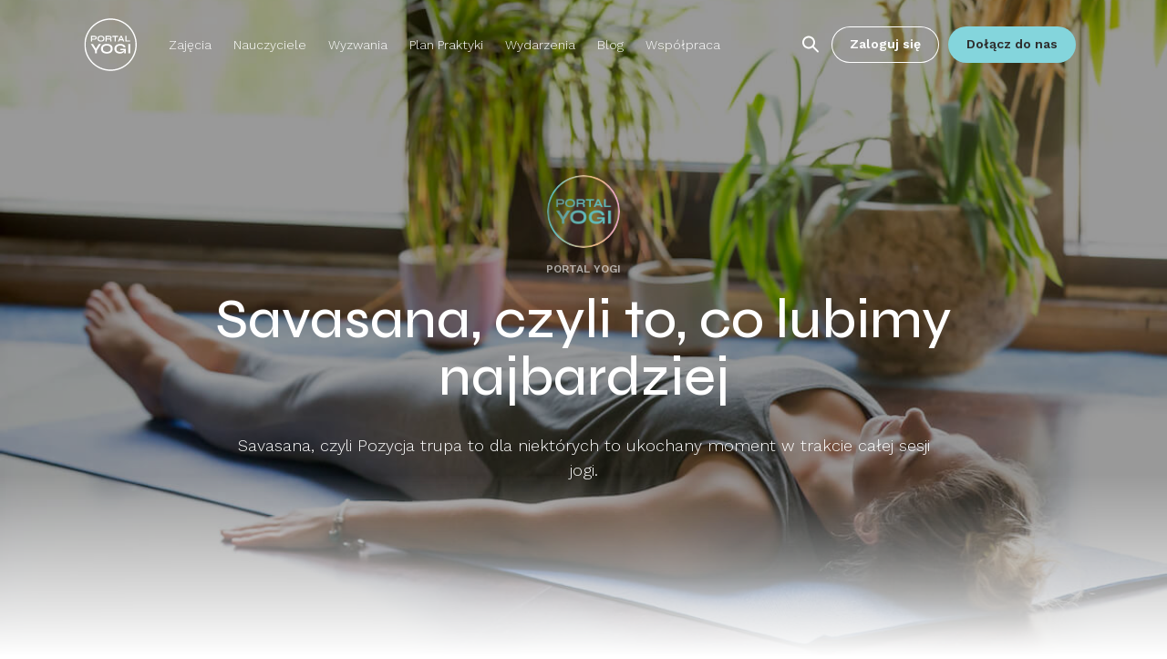

--- FILE ---
content_type: text/html; charset=UTF-8
request_url: https://portalyogi.pl/blog/joga-asany-savasana/
body_size: 20132
content:
<!DOCTYPE html>
<html lang="pl-PL">
<head>
  <meta charset="UTF-8"/>
  <meta name="viewport" content="width=device-width, initial-scale=1.0"/>
	<script type="text/javascript" src="https://portalyogi.pl/wp-includes/js/jquery/jquery.js" id="jquery-js"></script>
	<meta name='robots' content='max-image-preview:large' />
    <!-- Start VWO Common Smartcode -->
    <script data-cfasync="false" type='text/javascript'>
        var _vwo_clicks = 10;
    </script>
    <!-- End VWO Common Smartcode -->
        <!-- Start VWO Async Smartcode -->
    <script data-cfasync="false" type='text/javascript'>
    // Fix: wp-rocket (application/ld+json)
    window._vwo_code = window._vwo_code || (function(){
    var account_id= 415537,
    settings_tolerance= 2000,
    library_tolerance= 2500,
    use_existing_jquery= false,
    is_spa=1,
    hide_element='body',
    /* DO NOT EDIT BELOW THIS LINE */
    f=false,d=document,code={use_existing_jquery:function(){return use_existing_jquery;},library_tolerance:function(){return library_tolerance;},finish:function(){if(!f){f=true;var a=d.getElementById('_vis_opt_path_hides');if(a)a.parentNode.removeChild(a);}},finished:function(){return f;},load:function(a){var b=d.createElement('script');b.src=a;b.type='text/javascript';b.innerText;b.onerror=function(){_vwo_code.finish();};d.getElementsByTagName('head')[0].appendChild(b);},init:function(){
    window.settings_timer=setTimeout('_vwo_code.finish()',settings_tolerance);var a=d.createElement('style'),b=hide_element?hide_element+'{opacity:0 !important;filter:alpha(opacity=0) !important;background:none !important;}':'',h=d.getElementsByTagName('head')[0];a.setAttribute('id','_vis_opt_path_hides');a.setAttribute('type','text/css');if(a.styleSheet)a.styleSheet.cssText=b;else a.appendChild(d.createTextNode(b));h.appendChild(a);this.load('https://dev.visualwebsiteoptimizer.com/j.php?a='+account_id+'&u='+encodeURIComponent(d.URL)+'&f='+(+is_spa)+'&r='+Math.random());return settings_timer; }};window._vwo_settings_timer = code.init(); return code; }());
    </script>
    <!-- End VWO Async Smartcode -->
    
<!-- Google Tag Manager for WordPress by gtm4wp.com -->
<script data-cfasync="false" data-pagespeed-no-defer>
	var gtm4wp_datalayer_name = "dataLayer";
	var dataLayer = dataLayer || [];
</script>
<!-- End Google Tag Manager for WordPress by gtm4wp.com -->
	<!-- This site is optimized with the Yoast SEO Premium plugin v15.8.2 - https://yoast.com/wordpress/plugins/seo/ -->
	<title>Savasana, czyli to, co lubimy najbardziej | PortalYogi</title>
	<meta name="description" content="Savasana, czyli pozycja nieżywego ciała to dla niektórych moment wytchnienia po praktyce jogi. Jest nieodłącznym elementem kończącym." />
	<meta name="robots" content="index, follow, max-snippet:-1, max-image-preview:large, max-video-preview:-1" />
	<link rel="canonical" href="https://portalyogi.pl/blog/joga-asany-savasana/" />
	<meta property="og:locale" content="pl_PL" />
	<meta property="og:type" content="article" />
	<meta property="og:title" content="Savasana, czyli to, co lubimy najbardziej | PortalYogi" />
	<meta property="og:description" content="Savasana, czyli pozycja nieżywego ciała to dla niektórych moment wytchnienia po praktyce jogi. Jest nieodłącznym elementem kończącym." />
	<meta property="og:url" content="https://portalyogi.pl/blog/joga-asany-savasana/" />
	<meta property="og:site_name" content="PortalYogi" />
	<meta property="article:publisher" content="https://www.facebook.com/portalyogipl/" />
	<meta property="article:published_time" content="2013-09-03T23:41:51+00:00" />
	<meta property="og:image" content="https://portalyogi.pl/wp-content/uploads/2013/09/savasana-pozycja-trupa.jpg" />
	<meta property="og:image:width" content="1200" />
	<meta property="og:image:height" content="800" />
	<meta name="twitter:card" content="summary_large_image" />
	<meta name="twitter:label1" content="Napisane przez">
	<meta name="twitter:data1" content="PortalYogi">
	<meta name="twitter:label2" content="Szacowany czas czytania">
	<meta name="twitter:data2" content="3 minuty">
	<script type="application/ld+json" class="yoast-schema-graph">{"@context":"https://schema.org","@graph":[{"@type":"WebSite","@id":"https://portalyogi.pl/#website","url":"https://portalyogi.pl/","name":"PortalYogi","description":"PortalYogi | Studio Jogi Online | Praktykuj jog\u0119 w domu","potentialAction":[{"@type":"SearchAction","target":"https://portalyogi.pl/?s={search_term_string}","query-input":"required name=search_term_string"}],"inLanguage":"pl-PL"},{"@type":"ImageObject","@id":"https://portalyogi.pl/blog/joga-asany-savasana/#primaryimage","inLanguage":"pl-PL","url":"https://portalyogi.pl/wp-content/uploads/2013/09/savasana-pozycja-trupa.jpg","width":1200,"height":800,"caption":"savasana"},{"@type":"WebPage","@id":"https://portalyogi.pl/blog/joga-asany-savasana/#webpage","url":"https://portalyogi.pl/blog/joga-asany-savasana/","name":"Savasana, czyli to, co lubimy najbardziej | PortalYogi","isPartOf":{"@id":"https://portalyogi.pl/#website"},"primaryImageOfPage":{"@id":"https://portalyogi.pl/blog/joga-asany-savasana/#primaryimage"},"datePublished":"2013-09-03T23:41:51+00:00","dateModified":"2013-09-03T23:41:51+00:00","author":{"@id":"https://portalyogi.pl/#/schema/person/7838ae4bb0aacd0651254c730fa55375"},"description":"Savasana, czyli pozycja nie\u017cywego cia\u0142a to dla niekt\u00f3rych moment wytchnienia po praktyce jogi. Jest nieod\u0142\u0105cznym elementem ko\u0144cz\u0105cym.","breadcrumb":{"@id":"https://portalyogi.pl/blog/joga-asany-savasana/#breadcrumb"},"inLanguage":"pl-PL","potentialAction":[{"@type":"ReadAction","target":["https://portalyogi.pl/blog/joga-asany-savasana/"]}]},{"@type":"BreadcrumbList","@id":"https://portalyogi.pl/blog/joga-asany-savasana/#breadcrumb","itemListElement":[{"@type":"ListItem","position":1,"item":{"@type":"WebPage","@id":"https://portalyogi.pl/","url":"https://portalyogi.pl/","name":"Strona g\u0142\u00f3wna"}},{"@type":"ListItem","position":2,"item":{"@type":"WebPage","@id":"https://portalyogi.pl/blog/joga-asany-savasana/","url":"https://portalyogi.pl/blog/joga-asany-savasana/","name":"Savasana, czyli to, co lubimy najbardziej"}}]},{"@type":"Person","@id":"https://portalyogi.pl/#/schema/person/7838ae4bb0aacd0651254c730fa55375","name":"PortalYogi","image":{"@type":"ImageObject","@id":"https://portalyogi.pl/#personlogo","inLanguage":"pl-PL","url":"https://secure.gravatar.com/avatar/801caca8d43e514c72703a7f811d1e05?s=96&d=mm&r=g","caption":"PortalYogi"},"sameAs":["https://www.portalyogi.pl/"]}]}</script>
	<!-- / Yoast SEO Premium plugin. -->


<link rel='dns-prefetch' href='//widgets.getsitecontrol.com' />
<link rel='dns-prefetch' href='//a.omappapi.com' />
<link rel='dns-prefetch' href='//fonts.googleapis.com' />
<link rel='stylesheet' id='mec-select2-style-css' href='https://portalyogi.pl/wp-content/plugins/modern-events-calendar-lite/assets/packages/select2/select2.min.css?ver=5.22.1' type='text/css' media='all' />
<link rel='stylesheet' id='mec-font-icons-css' href='https://portalyogi.pl/wp-content/plugins/modern-events-calendar-lite/assets/css/iconfonts.css?ver=6.1.1' type='text/css' media='all' />
<link rel='stylesheet' id='mec-frontend-style-css' href='https://portalyogi.pl/wp-content/plugins/modern-events-calendar-lite/assets/css/frontend.min.css?ver=5.22.1' type='text/css' media='all' />
<link rel='stylesheet' id='mec-tooltip-style-css' href='https://portalyogi.pl/wp-content/plugins/modern-events-calendar-lite/assets/packages/tooltip/tooltip.css?ver=6.1.1' type='text/css' media='all' />
<link rel='stylesheet' id='mec-tooltip-shadow-style-css' href='https://portalyogi.pl/wp-content/plugins/modern-events-calendar-lite/assets/packages/tooltip/tooltipster-sideTip-shadow.min.css?ver=6.1.1' type='text/css' media='all' />
<link rel='stylesheet' id='featherlight-css' href='https://portalyogi.pl/wp-content/plugins/modern-events-calendar-lite/assets/packages/featherlight/featherlight.css?ver=6.1.1' type='text/css' media='all' />
<link rel='stylesheet' id='mec-google-fonts-css' href='//fonts.googleapis.com/css?family=Montserrat%3A400%2C700%7CRoboto%3A100%2C300%2C400%2C700&#038;ver=6.1.1' type='text/css' media='all' />
<link rel='stylesheet' id='mec-lity-style-css' href='https://portalyogi.pl/wp-content/plugins/modern-events-calendar-lite/assets/packages/lity/lity.min.css?ver=6.1.1' type='text/css' media='all' />
<link rel='stylesheet' id='wp-block-library-css' href='https://portalyogi.pl/wp-includes/css/dist/block-library/style.min.css?ver=6.1.1' type='text/css' media='all' />
<link rel='stylesheet' id='activecampaign-form-block-css' href='https://portalyogi.pl/wp-content/plugins/activecampaign-subscription-forms/activecampaign-form-block/build/style-index.css?ver=1678009618' type='text/css' media='all' />
<link rel='stylesheet' id='classic-theme-styles-css' href='https://portalyogi.pl/wp-includes/css/classic-themes.min.css?ver=1' type='text/css' media='all' />
<style id='global-styles-inline-css' type='text/css'>
body{--wp--preset--color--black: #000000;--wp--preset--color--cyan-bluish-gray: #abb8c3;--wp--preset--color--white: #ffffff;--wp--preset--color--pale-pink: #f78da7;--wp--preset--color--vivid-red: #cf2e2e;--wp--preset--color--luminous-vivid-orange: #ff6900;--wp--preset--color--luminous-vivid-amber: #fcb900;--wp--preset--color--light-green-cyan: #7bdcb5;--wp--preset--color--vivid-green-cyan: #00d084;--wp--preset--color--pale-cyan-blue: #8ed1fc;--wp--preset--color--vivid-cyan-blue: #0693e3;--wp--preset--color--vivid-purple: #9b51e0;--wp--preset--gradient--vivid-cyan-blue-to-vivid-purple: linear-gradient(135deg,rgba(6,147,227,1) 0%,rgb(155,81,224) 100%);--wp--preset--gradient--light-green-cyan-to-vivid-green-cyan: linear-gradient(135deg,rgb(122,220,180) 0%,rgb(0,208,130) 100%);--wp--preset--gradient--luminous-vivid-amber-to-luminous-vivid-orange: linear-gradient(135deg,rgba(252,185,0,1) 0%,rgba(255,105,0,1) 100%);--wp--preset--gradient--luminous-vivid-orange-to-vivid-red: linear-gradient(135deg,rgba(255,105,0,1) 0%,rgb(207,46,46) 100%);--wp--preset--gradient--very-light-gray-to-cyan-bluish-gray: linear-gradient(135deg,rgb(238,238,238) 0%,rgb(169,184,195) 100%);--wp--preset--gradient--cool-to-warm-spectrum: linear-gradient(135deg,rgb(74,234,220) 0%,rgb(151,120,209) 20%,rgb(207,42,186) 40%,rgb(238,44,130) 60%,rgb(251,105,98) 80%,rgb(254,248,76) 100%);--wp--preset--gradient--blush-light-purple: linear-gradient(135deg,rgb(255,206,236) 0%,rgb(152,150,240) 100%);--wp--preset--gradient--blush-bordeaux: linear-gradient(135deg,rgb(254,205,165) 0%,rgb(254,45,45) 50%,rgb(107,0,62) 100%);--wp--preset--gradient--luminous-dusk: linear-gradient(135deg,rgb(255,203,112) 0%,rgb(199,81,192) 50%,rgb(65,88,208) 100%);--wp--preset--gradient--pale-ocean: linear-gradient(135deg,rgb(255,245,203) 0%,rgb(182,227,212) 50%,rgb(51,167,181) 100%);--wp--preset--gradient--electric-grass: linear-gradient(135deg,rgb(202,248,128) 0%,rgb(113,206,126) 100%);--wp--preset--gradient--midnight: linear-gradient(135deg,rgb(2,3,129) 0%,rgb(40,116,252) 100%);--wp--preset--duotone--dark-grayscale: url('#wp-duotone-dark-grayscale');--wp--preset--duotone--grayscale: url('#wp-duotone-grayscale');--wp--preset--duotone--purple-yellow: url('#wp-duotone-purple-yellow');--wp--preset--duotone--blue-red: url('#wp-duotone-blue-red');--wp--preset--duotone--midnight: url('#wp-duotone-midnight');--wp--preset--duotone--magenta-yellow: url('#wp-duotone-magenta-yellow');--wp--preset--duotone--purple-green: url('#wp-duotone-purple-green');--wp--preset--duotone--blue-orange: url('#wp-duotone-blue-orange');--wp--preset--font-size--small: 13px;--wp--preset--font-size--medium: 20px;--wp--preset--font-size--large: 36px;--wp--preset--font-size--x-large: 42px;--wp--preset--spacing--20: 0.44rem;--wp--preset--spacing--30: 0.67rem;--wp--preset--spacing--40: 1rem;--wp--preset--spacing--50: 1.5rem;--wp--preset--spacing--60: 2.25rem;--wp--preset--spacing--70: 3.38rem;--wp--preset--spacing--80: 5.06rem;}:where(.is-layout-flex){gap: 0.5em;}body .is-layout-flow > .alignleft{float: left;margin-inline-start: 0;margin-inline-end: 2em;}body .is-layout-flow > .alignright{float: right;margin-inline-start: 2em;margin-inline-end: 0;}body .is-layout-flow > .aligncenter{margin-left: auto !important;margin-right: auto !important;}body .is-layout-constrained > .alignleft{float: left;margin-inline-start: 0;margin-inline-end: 2em;}body .is-layout-constrained > .alignright{float: right;margin-inline-start: 2em;margin-inline-end: 0;}body .is-layout-constrained > .aligncenter{margin-left: auto !important;margin-right: auto !important;}body .is-layout-constrained > :where(:not(.alignleft):not(.alignright):not(.alignfull)){max-width: var(--wp--style--global--content-size);margin-left: auto !important;margin-right: auto !important;}body .is-layout-constrained > .alignwide{max-width: var(--wp--style--global--wide-size);}body .is-layout-flex{display: flex;}body .is-layout-flex{flex-wrap: wrap;align-items: center;}body .is-layout-flex > *{margin: 0;}:where(.wp-block-columns.is-layout-flex){gap: 2em;}.has-black-color{color: var(--wp--preset--color--black) !important;}.has-cyan-bluish-gray-color{color: var(--wp--preset--color--cyan-bluish-gray) !important;}.has-white-color{color: var(--wp--preset--color--white) !important;}.has-pale-pink-color{color: var(--wp--preset--color--pale-pink) !important;}.has-vivid-red-color{color: var(--wp--preset--color--vivid-red) !important;}.has-luminous-vivid-orange-color{color: var(--wp--preset--color--luminous-vivid-orange) !important;}.has-luminous-vivid-amber-color{color: var(--wp--preset--color--luminous-vivid-amber) !important;}.has-light-green-cyan-color{color: var(--wp--preset--color--light-green-cyan) !important;}.has-vivid-green-cyan-color{color: var(--wp--preset--color--vivid-green-cyan) !important;}.has-pale-cyan-blue-color{color: var(--wp--preset--color--pale-cyan-blue) !important;}.has-vivid-cyan-blue-color{color: var(--wp--preset--color--vivid-cyan-blue) !important;}.has-vivid-purple-color{color: var(--wp--preset--color--vivid-purple) !important;}.has-black-background-color{background-color: var(--wp--preset--color--black) !important;}.has-cyan-bluish-gray-background-color{background-color: var(--wp--preset--color--cyan-bluish-gray) !important;}.has-white-background-color{background-color: var(--wp--preset--color--white) !important;}.has-pale-pink-background-color{background-color: var(--wp--preset--color--pale-pink) !important;}.has-vivid-red-background-color{background-color: var(--wp--preset--color--vivid-red) !important;}.has-luminous-vivid-orange-background-color{background-color: var(--wp--preset--color--luminous-vivid-orange) !important;}.has-luminous-vivid-amber-background-color{background-color: var(--wp--preset--color--luminous-vivid-amber) !important;}.has-light-green-cyan-background-color{background-color: var(--wp--preset--color--light-green-cyan) !important;}.has-vivid-green-cyan-background-color{background-color: var(--wp--preset--color--vivid-green-cyan) !important;}.has-pale-cyan-blue-background-color{background-color: var(--wp--preset--color--pale-cyan-blue) !important;}.has-vivid-cyan-blue-background-color{background-color: var(--wp--preset--color--vivid-cyan-blue) !important;}.has-vivid-purple-background-color{background-color: var(--wp--preset--color--vivid-purple) !important;}.has-black-border-color{border-color: var(--wp--preset--color--black) !important;}.has-cyan-bluish-gray-border-color{border-color: var(--wp--preset--color--cyan-bluish-gray) !important;}.has-white-border-color{border-color: var(--wp--preset--color--white) !important;}.has-pale-pink-border-color{border-color: var(--wp--preset--color--pale-pink) !important;}.has-vivid-red-border-color{border-color: var(--wp--preset--color--vivid-red) !important;}.has-luminous-vivid-orange-border-color{border-color: var(--wp--preset--color--luminous-vivid-orange) !important;}.has-luminous-vivid-amber-border-color{border-color: var(--wp--preset--color--luminous-vivid-amber) !important;}.has-light-green-cyan-border-color{border-color: var(--wp--preset--color--light-green-cyan) !important;}.has-vivid-green-cyan-border-color{border-color: var(--wp--preset--color--vivid-green-cyan) !important;}.has-pale-cyan-blue-border-color{border-color: var(--wp--preset--color--pale-cyan-blue) !important;}.has-vivid-cyan-blue-border-color{border-color: var(--wp--preset--color--vivid-cyan-blue) !important;}.has-vivid-purple-border-color{border-color: var(--wp--preset--color--vivid-purple) !important;}.has-vivid-cyan-blue-to-vivid-purple-gradient-background{background: var(--wp--preset--gradient--vivid-cyan-blue-to-vivid-purple) !important;}.has-light-green-cyan-to-vivid-green-cyan-gradient-background{background: var(--wp--preset--gradient--light-green-cyan-to-vivid-green-cyan) !important;}.has-luminous-vivid-amber-to-luminous-vivid-orange-gradient-background{background: var(--wp--preset--gradient--luminous-vivid-amber-to-luminous-vivid-orange) !important;}.has-luminous-vivid-orange-to-vivid-red-gradient-background{background: var(--wp--preset--gradient--luminous-vivid-orange-to-vivid-red) !important;}.has-very-light-gray-to-cyan-bluish-gray-gradient-background{background: var(--wp--preset--gradient--very-light-gray-to-cyan-bluish-gray) !important;}.has-cool-to-warm-spectrum-gradient-background{background: var(--wp--preset--gradient--cool-to-warm-spectrum) !important;}.has-blush-light-purple-gradient-background{background: var(--wp--preset--gradient--blush-light-purple) !important;}.has-blush-bordeaux-gradient-background{background: var(--wp--preset--gradient--blush-bordeaux) !important;}.has-luminous-dusk-gradient-background{background: var(--wp--preset--gradient--luminous-dusk) !important;}.has-pale-ocean-gradient-background{background: var(--wp--preset--gradient--pale-ocean) !important;}.has-electric-grass-gradient-background{background: var(--wp--preset--gradient--electric-grass) !important;}.has-midnight-gradient-background{background: var(--wp--preset--gradient--midnight) !important;}.has-small-font-size{font-size: var(--wp--preset--font-size--small) !important;}.has-medium-font-size{font-size: var(--wp--preset--font-size--medium) !important;}.has-large-font-size{font-size: var(--wp--preset--font-size--large) !important;}.has-x-large-font-size{font-size: var(--wp--preset--font-size--x-large) !important;}
.wp-block-navigation a:where(:not(.wp-element-button)){color: inherit;}
:where(.wp-block-columns.is-layout-flex){gap: 2em;}
.wp-block-pullquote{font-size: 1.5em;line-height: 1.6;}
</style>
<link rel='stylesheet' id='default-css' href='https://portalyogi.pl/wp-content/themes/portal-yogi-2022/scss/style.css?v=3.0.6&#038;ver=6.1.1' type='text/css' media='all' />
<link rel='stylesheet' id='gc-custom-css-css' href='https://portalyogi.pl/wp-content/themes/portal-yogi-2022/scss/custom-styles-gc.css?v=3.1.44&#038;ver=6.1.1' type='text/css' media='all' />
<script type='text/javascript' id='mec-frontend-script-js-extra'>
/* <![CDATA[ */
var mecdata = {"day":"dzie\u0144","days":"dni","hour":"godzina","hours":"godzin","minute":"minuta","minutes":"minut","second":"sekunda","seconds":"sekund","elementor_edit_mode":"no","recapcha_key":"","ajax_url":"https:\/\/portalyogi.pl\/wp-admin\/admin-ajax.php","fes_nonce":"3a09b6133a","current_year":"2026","current_month":"01","datepicker_format":"yy-mm-dd&Y-m-d"};
/* ]]> */
</script>
<script type='text/javascript' src='https://portalyogi.pl/wp-content/plugins/modern-events-calendar-lite/assets/js/frontend.js?ver=5.22.1' id='mec-frontend-script-js'></script>
<script type='text/javascript' src='https://portalyogi.pl/wp-content/plugins/modern-events-calendar-lite/assets/js/events.js?ver=5.22.1' id='mec-events-script-js'></script>
<link rel="https://api.w.org/" href="https://portalyogi.pl/wp-json/" /><link rel="alternate" type="application/json" href="https://portalyogi.pl/wp-json/wp/v2/posts/700" /><link rel='shortlink' href='https://portalyogi.pl/?p=700' />
<link rel="alternate" type="application/json+oembed" href="https://portalyogi.pl/wp-json/oembed/1.0/embed?url=https%3A%2F%2Fportalyogi.pl%2Fblog%2Fjoga-asany-savasana%2F" />
<link rel="alternate" type="text/xml+oembed" href="https://portalyogi.pl/wp-json/oembed/1.0/embed?url=https%3A%2F%2Fportalyogi.pl%2Fblog%2Fjoga-asany-savasana%2F&#038;format=xml" />

<!-- Google Tag Manager for WordPress by gtm4wp.com -->
<!-- GTM Container placement set to manual -->
<script data-cfasync="false" data-pagespeed-no-defer>
	var dataLayer_content = {"pagePostType":"post","pagePostType2":"single-post","pageCategory":["asany"],"pageAttributes":["ashtanga-joga","joga-dla-poczatkujacych","joga-w-domu","savasana"],"pagePostAuthor":"PortalYogi"};
	dataLayer.push( dataLayer_content );
</script>
<script data-cfasync="false">
(function(w,d,s,l,i){w[l]=w[l]||[];w[l].push({'gtm.start':
new Date().getTime(),event:'gtm.js'});var f=d.getElementsByTagName(s)[0],
j=d.createElement(s),dl=l!='dataLayer'?'&l='+l:'';j.async=true;j.src=
'//www.googletagmanager.com/gtm.'+'js?id='+i+dl;f.parentNode.insertBefore(j,f);
})(window,document,'script','dataLayer','GTM-TKB4KRH');
</script>
<!-- End Google Tag Manager -->
<!-- End Google Tag Manager for WordPress by gtm4wp.com --><link rel="apple-touch-icon" sizes="180x180" href="/wp-content/uploads/fbrfg/apple-touch-icon.png?v=4">
<link rel="icon" type="image/png" sizes="32x32" href="/wp-content/uploads/fbrfg/favicon-32x32.png?v=4">
<link rel="icon" type="image/png" sizes="16x16" href="/wp-content/uploads/fbrfg/favicon-16x16.png?v=4">
<link rel="manifest" href="/wp-content/uploads/fbrfg/site.webmanifest?v=4">
<link rel="mask-icon" href="/wp-content/uploads/fbrfg/safari-pinned-tab.svg?v=4" color="#5bbad5">
<link rel="shortcut icon" href="/wp-content/uploads/fbrfg/favicon.ico?v=4">
<meta name="msapplication-TileColor" content="#ffffff">
<meta name="msapplication-config" content="/wp-content/uploads/fbrfg/browserconfig.xml?v=4">
<meta name="theme-color" content="#ffffff"><link rel="icon" href="https://portalyogi.pl/wp-content/uploads/2016/09/cropped-logo-2-32x32.jpg" sizes="32x32" />
<link rel="icon" href="https://portalyogi.pl/wp-content/uploads/2016/09/cropped-logo-2-192x192.jpg" sizes="192x192" />
<link rel="apple-touch-icon" href="https://portalyogi.pl/wp-content/uploads/2016/09/cropped-logo-2-180x180.jpg" />
<meta name="msapplication-TileImage" content="https://portalyogi.pl/wp-content/uploads/2016/09/cropped-logo-2-270x270.jpg" />
    <meta name="google-site-verification" content="DvvxdjJwa6a-KoTpa7oNI-Ll_lbX_WouxqQi-YUNZiY" />
<style>.async-hide { opacity: 0 !important} </style>
<!-- Hotjar Tracking Code for https://www.portalyogi.pl/ -->
    <script>
(function(h,o,t,j,a,r){
    h.hj=h.hj||function(){(h.hj.q=h.hj.q||[]).push(arguments)};
        h._hjSettings={hjid:2965058,hjsv:6};
        a=o.getElementsByTagName('head')[0];
        r=o.createElement('script');r.async=1;
        r.src=t+h._hjSettings.hjid+j+h._hjSettings.hjsv;
        a.appendChild(r);
    })(window,document,'https://static.hotjar.com/c/hotjar-','.js?sv=');
    </script>

<script>
window.dataLayer = window.dataLayer || [];
  function gtag(){dataLayer.push(arguments);}
</script>	
</head>
<body class="post-template-default single single-post postid-700 single-format-standard">

<!-- GTM Container placement set to manual -->
<!-- Google Tag Manager (noscript) -->
				<noscript><iframe src="https://www.googletagmanager.com/ns.html?id=GTM-TKB4KRH" height="0" width="0" style="display:none;visibility:hidden" aria-hidden="true"></iframe></noscript>
<!-- End Google Tag Manager (noscript) --><div id="fb-root"></div>
<script>(function (d, s, id) {
    var js, fjs = d.getElementsByTagName(s)[0];
			if (d.getElementById(id))
                return;
			js = d.createElement(s);
			js.id = id;
			js.src = 'https://connect.facebook.net/en_US/sdk.js#xfbml=1&version=v3.1';
			fjs.parentNode.insertBefore(js, fjs);
		}(document, 'script', 'facebook-jssdk'));
</script>
<script type="text/javascript" async defer src="//assets.pinterest.com/js/pinit.js"></script>

<header class="page-header page-header--white">
  <div class="container position-relative">
    <form class="search-input is-hidden" action="https://portalyogi.pl">
      <svg class="search-input__icon" fill="none" height="25" viewBox="0 0 24 25" width="24" xmlns="http://www.w3.org/2000/svg">
        <path d="m20.7071 19.7929c.3905.3905.3905 1.0237 0 1.4142s-1.0237.3905-1.4142 0zm-15.7071-9.2929c0 2.7614 2.23858 5 5 5v2c-3.86599 0-7-3.134-7-7zm10 0c0-2.76142-2.2386-5-5-5v-2c3.866 0 7 3.13401 7 7zm-5-5c-2.76142 0-5 2.23858-5 5h-2c0-3.86599 3.13401-7 7-7zm4.9497 8.5355 5.7574 5.7574-1.4142 1.4142-5.7574-5.7574zm-4.9497 1.4645c1.381 0 2.6296-.5585 3.5355-1.4645l1.4142 1.4142c-1.2656 1.2657-3.017 2.0503-4.9497 2.0503zm3.5355-1.4645c.906-.9059 1.4645-2.1545 1.4645-3.5355h2c0 1.9327-.7846 3.6841-2.0503 4.9497z"
              fill="#fff"/>
      </svg>
      <input type="text" class="search-input__input" name="s" id="s"/>
      <button class="search-input__submit " class="submit">Szukaj</button>
    </form>
    <button class="search-input-close is-hidden"></button>
    <div class="row justify-content-between align-items-center">
      <div class="col col-auto hidden-lg hidden-xl no-padding-right">
        <div class="page-header__right-side">
                          <button class="hamburger hamburger--squeeze menu-opener" type="button">
  <span class="hamburger-box">
    <span class="hamburger-inner"></span>
  </span>
              </button>
                    </div>
      </div>
      <div class="col col-auto md-no-padding-right">
        <div class="page-header__left-side">
          <a class="page-logo" href="https://portalyogi.pl">
              <svg version="1.1" id="Warstwa_1" xmlns="http://www.w3.org/2000/svg" xmlns:xlink="http://www.w3.org/1999/xlink" x="0px" y="0px"
     viewBox="0 0 1000 1000" style="enable-background:new 0 0 1000 1000;" xml:space="preserve"  width="66" height="66">
<g>
  <path class="st7" d="M500,25c64.14,0,126.34,12.56,184.88,37.32c56.56,23.92,107.36,58.18,150.99,101.81
		c43.63,43.63,77.88,94.43,101.81,150.99C962.44,373.66,975,435.86,975,500s-12.56,126.34-37.32,184.88
		c-23.92,56.56-58.18,107.36-101.81,150.99c-43.63,43.63-94.43,77.88-150.99,101.81C626.34,962.44,564.14,975,500,975
		s-126.34-12.56-184.88-37.32c-56.56-23.92-107.36-58.18-150.99-101.81c-43.63-43.63-77.88-94.43-101.81-150.99
		C37.56,626.34,25,564.14,25,500s12.56-126.34,37.32-184.88c23.92-56.56,58.18-107.36,101.81-150.99
		c43.63-43.63,94.43-77.88,150.99-101.81C373.66,37.56,435.86,25,500,25 M500,0C223.86,0,0,223.86,0,500s223.86,500,500,500
		s500-223.86,500-500S776.14,0,500,0L500,0z"/>
</g>
  <g>
    <g>
      <path class="st7" d="M146.32,404.36v-17.49h48.84c5.83,0,10.45-1.57,13.86-4.7c3.41-3.14,5.12-7.51,5.12-13.12
			c0-5.83-1.71-10.28-5.12-13.37c-3.41-3.08-8.03-4.62-13.86-4.62h-46.2v87.94h-21.95V332.25h66.17c5.94,0,11.52,0.72,16.75,2.15
			c5.22,1.43,9.79,3.63,13.7,6.6c3.9,2.97,6.96,6.76,9.16,11.38c2.2,4.62,3.3,10.18,3.3,16.67c0,6.38-1.1,11.83-3.3,16.33
			c-2.2,4.51-5.25,8.17-9.16,10.97c-3.91,2.8-8.47,4.84-13.7,6.1c-5.23,1.27-10.81,1.9-16.75,1.9H146.32z"/>
      <path class="st7" d="M316.94,441.15c-14.19,0-26.32-2.23-36.38-6.68c-10.07-4.46-17.77-10.81-23.1-19.06
			c-5.34-8.25-8-18.15-8-29.7c0-11.66,2.67-21.62,8-29.87c5.33-8.25,13.04-14.6,23.1-19.06c10.06-4.46,22.19-6.68,36.38-6.68
			c14.3,0,26.45,2.23,36.46,6.68c10.01,4.45,17.68,10.81,23.02,19.06c5.33,8.25,8,18.21,8,29.87c0,11.55-2.67,21.45-8,29.7
			c-5.34,8.25-13.01,14.6-23.02,19.06C343.39,438.92,331.23,441.15,316.94,441.15z M316.94,422.18c8.8,0,16.53-1.32,23.18-3.96
			c6.65-2.64,11.88-6.65,15.68-12.04c3.79-5.39,5.69-12.21,5.69-20.46s-1.9-15.07-5.69-20.46c-3.79-5.39-9.02-9.43-15.68-12.13
			c-6.66-2.69-14.38-4.04-23.18-4.04c-8.69,0-16.45,1.35-23.27,4.04c-6.82,2.7-12.16,6.74-16,12.13
			c-3.85,5.39-5.78,12.21-5.78,20.46s1.92,15.07,5.78,20.46c3.85,5.39,9.18,9.4,16,12.04C300.49,420.86,308.24,422.18,316.94,422.18
			z"/>
      <path class="st7" d="M405.87,439.01V332.25h72.43c8.25,0,15.43,1.13,21.53,3.38c6.1,2.26,10.86,5.77,14.27,10.56
			c3.41,4.79,5.11,10.92,5.11,18.4c0,5.06-0.88,9.35-2.64,12.87c-1.76,3.52-4.21,6.38-7.34,8.58c-3.13,2.2-6.74,3.88-10.81,5.03
			c-4.07,1.16-8.41,1.9-13.03,2.23l-2.31-1.32c7.7,0.11,14.03,0.74,18.98,1.9c4.95,1.15,8.66,3.25,11.14,6.27
			c2.48,3.03,3.71,7.51,3.71,13.45v25.41h-21.95v-23.92c0-4.07-0.72-7.23-2.14-9.49c-1.43-2.25-3.99-3.82-7.67-4.7
			c-3.69-0.88-8.99-1.32-15.92-1.32h-41.42v39.44H405.87z M427.81,382.41h50.49c6.16,0,10.86-1.48,14.11-4.45
			c3.24-2.97,4.87-6.98,4.87-12.05c0-4.84-1.62-8.52-4.87-11.05c-3.25-2.53-7.95-3.79-14.11-3.79h-50.49V382.41z"/>
      <path class="st7" d="M532.75,332.25h112.53v18.31H532.75V332.25z M578.13,348.26h21.95v90.75h-21.95V348.26z"/>
      <path class="st7" d="M639.21,439.01l50.16-106.75h23.76l50.66,106.75h-23.92l-43.89-96.19h10.56l-43.56,96.19H639.21z
			 M665.77,415.74v-18.31h70.62v18.31H665.77z"/>
      <path class="st7" d="M804.34,332.25v88.44h70.95v18.31H782.4V332.25H804.34z"/>
    </g>
    <g>
      <path class="st7" d="M317.06,489.05l-77.82,121.38v55.9h-36.72v-55.9l-77.82-121.38h42.2l65.49,106.04h-21.92l64.39-106.04H317.06
			z"/>
      <path class="st7" d="M429.12,669.89c-23.56,0-43.7-3.7-60.42-11.1s-29.5-17.95-38.36-31.65c-8.86-13.7-13.29-30.14-13.29-49.32
			c0-19.36,4.43-35.89,13.29-49.59c8.86-13.7,21.65-24.25,38.36-31.65s36.85-11.1,60.42-11.1c23.74,0,43.93,3.7,60.55,11.1
			c16.62,7.4,29.36,17.95,38.22,31.65c8.86,13.7,13.29,30.23,13.29,49.59c0,19.18-4.43,35.62-13.29,49.32
			c-8.86,13.7-21.6,24.25-38.22,31.65C473.05,666.2,452.87,669.89,429.12,669.89z M429.12,638.38c14.61,0,27.44-2.19,38.5-6.58
			c11.05-4.38,19.73-11.05,26.03-20c6.3-8.95,9.45-20.28,9.45-33.98s-3.15-25.02-9.45-33.98c-6.3-8.95-14.98-15.66-26.03-20.14
			c-11.05-4.47-23.88-6.71-38.5-6.71c-14.43,0-27.31,2.24-38.63,6.71c-11.33,4.48-20.19,11.19-26.58,20.14
			c-6.4,8.95-9.59,20.28-9.59,33.98s3.19,25.03,9.59,33.98c6.39,8.95,15.25,15.62,26.58,20
			C401.81,636.19,414.69,638.38,429.12,638.38z"/>
      <path class="st7" d="M682.3,669.89c-16.44,0-31.28-1.92-44.53-5.75c-13.25-3.84-24.66-9.59-34.25-17.26s-16.95-17.17-22.06-28.5
			c-5.12-11.32-7.67-24.39-7.67-39.18c0-14.98,2.69-28.27,8.08-39.87c5.39-11.6,13.06-21.41,23.02-29.46
			c9.95-8.04,21.83-14.11,35.62-18.22c13.79-4.11,29.09-6.17,45.89-6.17c19.91,0,37.08,2.79,51.51,8.36
			c14.43,5.57,25.8,13.38,34.11,23.43c8.31,10.05,13.02,22.01,14.11,35.89h-35.07c-2.38-7.3-6.26-13.65-11.64-19.04
			c-5.39-5.39-12.47-9.59-21.24-12.6S698.83,517,686.41,517c-15.89,0-29.46,2.56-40.69,7.67c-11.23,5.12-19.78,12.33-25.62,21.65
			c-5.85,9.32-8.77,20.28-8.77,32.88c0,12.24,2.56,22.79,7.67,31.65c5.11,8.86,13.01,15.67,23.7,20.41
			c10.69,4.75,24.34,7.12,40.96,7.12c12.78,0,24.06-1.69,33.84-5.07c9.77-3.38,17.95-7.95,24.52-13.7
			c6.58-5.75,11.23-12.19,13.97-19.32l14.25-5.21c-2.38,23.56-11.28,41.92-26.72,55.07C728.1,663.32,707.69,669.89,682.3,669.89z
			 M760.94,666.33c0-5.66,0.36-12.19,1.1-19.59c0.73-7.4,1.64-14.89,2.74-22.47c1.1-7.58,2.1-14.56,3.01-20.96h-81.1v-23.29h105.76
			v86.31H760.94z"/>
      <path class="st7" d="M838.85,489.05h36.44v177.28h-36.44V489.05z"/>
    </g>
  </g>
</svg>
          </a>
          <nav class="page-header__nav hide-for-search hidden-md hidden-sm hidden-xs">
                            <div class="menu-menu-glowne-container"><ul id="menu-menu-glowne" class="desktop-menu"><li id="menu-item-33824" class="menu-item menu-item-type-post_type menu-item-object-page menu-item-33824"><a href="https://portalyogi.pl/nasze-zajecia/">Zajęcia</a></li>
<li id="menu-item-41261" class="menu-item menu-item-type-post_type menu-item-object-page menu-item-41261"><a href="https://portalyogi.pl/nauczyciele/">Nauczyciele</a></li>
<li id="menu-item-33175" class="menu-item menu-item-type-post_type menu-item-object-page menu-item-33175"><a href="https://portalyogi.pl/wyzwania/">Wyzwania</a></li>
<li id="menu-item-39834" class="menu-item menu-item-type-post_type menu-item-object-page menu-item-39834"><a href="https://portalyogi.pl/plan-praktyki/">Plan Praktyki</a></li>
<li id="menu-item-53924" class="menu-item menu-item-type-post_type menu-item-object-page menu-item-53924"><a href="https://portalyogi.pl/kalendarz-wydarzen/">Wydarzenia</a></li>
<li id="menu-item-33827" class="menu-item menu-item-type-custom menu-item-object-custom menu-item-33827"><a href="https://www.portalyogi.pl/blog/">Blog</a></li>
<li id="menu-item-52093" class="menu-item menu-item-type-post_type menu-item-object-page menu-item-52093"><a href="https://portalyogi.pl/wspolprace/">Współpraca</a></li>
</ul></div>                      </nav>
        </div>
      </div>
      <div class="col col-auto hidden-md hidden-sm hidden-xs no-padding-left">
        <div class="page-header__right-side hide-for-search">
                      <button class="page-header__search open-search">
            <svg fill="none" height="25" viewBox="0 0 24 25" width="24" xmlns="http://www.w3.org/2000/svg">
              <path d="m20.7071 19.7929c.3905.3905.3905 1.0237 0 1.4142s-1.0237.3905-1.4142 0zm-15.7071-9.2929c0 2.7614 2.23858 5 5 5v2c-3.86599 0-7-3.134-7-7zm10 0c0-2.76142-2.2386-5-5-5v-2c3.866 0 7 3.13401 7 7zm-5-5c-2.76142 0-5 2.23858-5 5h-2c0-3.86599 3.13401-7 7-7zm4.9497 8.5355 5.7574 5.7574-1.4142 1.4142-5.7574-5.7574zm-4.9497 1.4645c1.381 0 2.6296-.5585 3.5355-1.4645l1.4142 1.4142c-1.2656 1.2657-3.017 2.0503-4.9497 2.0503zm3.5355-1.4645c.906-.9059 1.4645-2.1545 1.4645-3.5355h2c0 1.9327-.7846 3.6841-2.0503 4.9497z"
                    fill="#fff"/>
            </svg>
          </button>
          <a class="button button--small button--outlined margin-right-10" href="https://nowy.portalyogi.pl/login">
            Zaloguj się
          </a>
          <a class="button button--small" href="https://portalyogi.pl/dolacz-do-studia-portalyogi/">
            Dołącz do nas
          </a>
                  </div>
      </div>
    </div>
  </div>
</header>
<div class="mobile-menu" style="display: none;">
  <div class="container">
    <div class="row justify-content-center">
      <div class="col-12 col-sm-8 col-md-6">
        <div class="mobile-menu__inner">
          <div class="mobile-menu__top">
            <form class="search-input search-input-mobile" action="https://portalyogi.pl" style="display: none;">
              <svg class="search-input__icon" fill="none" height="25" viewBox="0 0 24 25" width="24" xmlns="http://www.w3.org/2000/svg">
                <path d="m20.7071 19.7929c.3905.3905.3905 1.0237 0 1.4142s-1.0237.3905-1.4142 0zm-15.7071-9.2929c0 2.7614 2.23858 5 5 5v2c-3.86599 0-7-3.134-7-7zm10 0c0-2.76142-2.2386-5-5-5v-2c3.866 0 7 3.13401 7 7zm-5-5c-2.76142 0-5 2.23858-5 5h-2c0-3.86599 3.13401-7 7-7zm4.9497 8.5355 5.7574 5.7574-1.4142 1.4142-5.7574-5.7574zm-4.9497 1.4645c1.381 0 2.6296-.5585 3.5355-1.4645l1.4142 1.4142c-1.2656 1.2657-3.017 2.0503-4.9497 2.0503zm3.5355-1.4645c.906-.9059 1.4645-2.1545 1.4645-3.5355h2c0 1.9327-.7846 3.6841-2.0503 4.9497z"
                      fill="#fff"/>
              </svg>
              <input type="text" class="search-input__input" name="s" id="s"/>
              <button class="search-input__submit " class="submit">Szukaj</button>
            </form>
            <div class="hide-for-mobile-search">
                <div class="menu-menu-glowne-container"><ul id="menu-menu-glowne-1" class="mobile-menu-nav"><li class="menu-item menu-item-type-post_type menu-item-object-page menu-item-33824"><a href="https://portalyogi.pl/nasze-zajecia/">Zajęcia</a></li>
<li class="menu-item menu-item-type-post_type menu-item-object-page menu-item-41261"><a href="https://portalyogi.pl/nauczyciele/">Nauczyciele</a></li>
<li class="menu-item menu-item-type-post_type menu-item-object-page menu-item-33175"><a href="https://portalyogi.pl/wyzwania/">Wyzwania</a></li>
<li class="menu-item menu-item-type-post_type menu-item-object-page menu-item-39834"><a href="https://portalyogi.pl/plan-praktyki/">Plan Praktyki</a></li>
<li class="menu-item menu-item-type-post_type menu-item-object-page menu-item-53924"><a href="https://portalyogi.pl/kalendarz-wydarzen/">Wydarzenia</a></li>
<li class="menu-item menu-item-type-custom menu-item-object-custom menu-item-33827"><a href="https://www.portalyogi.pl/blog/">Blog</a></li>
<li class="menu-item menu-item-type-post_type menu-item-object-page menu-item-52093"><a href="https://portalyogi.pl/wspolprace/">Współpraca</a></li>
</ul></div>              <button class="page-header__search open-mobile-search no-margin-right">
                <svg fill="none" height="25" viewBox="0 0 24 25" width="24" xmlns="http://www.w3.org/2000/svg">
                  <path d="m20.7071 19.7929c.3905.3905.3905 1.0237 0 1.4142s-1.0237.3905-1.4142 0zm-15.7071-9.2929c0 2.7614 2.23858 5 5 5v2c-3.86599 0-7-3.134-7-7zm10 0c0-2.76142-2.2386-5-5-5v-2c3.866 0 7 3.13401 7 7zm-5-5c-2.76142 0-5 2.23858-5 5h-2c0-3.86599 3.13401-7 7-7zm4.9497 8.5355 5.7574 5.7574-1.4142 1.4142-5.7574-5.7574zm-4.9497 1.4645c1.381 0 2.6296-.5585 3.5355-1.4645l1.4142 1.4142c-1.2656 1.2657-3.017 2.0503-4.9497 2.0503zm3.5355-1.4645c.906-.9059 1.4645-2.1545 1.4645-3.5355h2c0 1.9327-.7846 3.6841-2.0503 4.9497z"
                        fill="#fff"/>
                </svg>
              </button>
            </div>
          </div>
          <div class="mobile-menu__bottom">
            <div class="hide-for-mobile-search">
              <a class="button button--small width-100 margin-bottom-20" href="https://portalyogi.pl/dolacz-do-studia-portalyogi/">
                Dołącz do studia
              </a>
              <a class="button button--small button--outlined width-100" href="https://nowy.portalyogi.pl/login">
                Zaloguj się
              </a>
            </div>
          </div>
        </div>
      </div>
    </div>
  </div>
</div>

<div class="page-wrapper">
    <section class="header-section">
    <div class="header-section__background">
        <img class="header-section__background-image lazy-load" data-src="https://portalyogi.pl/wp-content/uploads/2013/09/savasana-pozycja-trupa.jpg"/>
    </div>
    <div class="header-section__background-overlay"></div>
    <div class="header-section__background-overlay-dark"></div>
    <div class="header-section__content">
        <div class="header-section__content-inner">
            <div class="container">
                <div class="row justify-content-center">
                    <div class="col-11">

                        <div class="header-author">
                            <div class="header-avatar"><img class="header-avatar__image lazy-load" data-src="https://portalyogi.pl/wp-content/uploads/2022/11/PY_LOGO_V006-09-100x100.png"/></div>
                            <div class="header-avatar__name">Portal Yogi </div>
                        </div>
                        <h1 class="header-section__title">
                            Savasana, czyli to, co lubimy najbardziej                        </h1>
                                                    <div class="header-section__intro">
                                Savasana, czyli Pozycja trupa to dla niektórych to ukochany moment w trakcie całej sesji jogi.                             </div>
                                            </div>
                </div>
            </div>
        </div>
    </div>
</section>
    
        <section class="page-section page-section--with-sidebar">

            <div class="container">
            <div class="row justify-content-between sm-justify-content-center">
                <div class="col-12 col-md-8 sm-order-1">
                    <div class="content-module content-module-wyswig">

    <p><strong>Savasana, czyli Pozycja trupa to dla niektórych to ukochany moment w&nbsp;trakcie całej sesji jogi. Choć nazwa brzmi groźnie, asana ta przynosi ulgę wszystkim przemęczonym.</strong></p>
<p><img decoding="async" class="wp-image-18094 size-medium alignright" src="https://www.portalyogi.pl/wp-content/uploads/2013/09/savasana-w-domu-500x333.jpg" alt="savasana" width="500" height="333" srcset="https://portalyogi.pl/wp-content/uploads/2013/09/savasana-w-domu-500x333.jpg 500w, https://portalyogi.pl/wp-content/uploads/2013/09/savasana-w-domu-768x512.jpg 768w, https://portalyogi.pl/wp-content/uploads/2013/09/savasana-w-domu-320x213.jpg 320w, https://portalyogi.pl/wp-content/uploads/2013/09/savasana-w-domu.jpg 1200w" sizes="(max-width: 500px) 100vw, 500px" /></p>
<p>Z trupem ma tyle wspólnego na ile wizualnie wygląda. Ciało ułożone do Savasany wygląda na nieruchome i&nbsp;martwe, stąd wzięła się nazwa pozycji.</p>
<p>Ta pozornie łatwa pozycja jest jedną z&nbsp;najtrudniejszych do opanowania. Cała sztuka jej wykonania polega na unieruchomieniu zarówno ciała jak i&nbsp;umysłu i&nbsp;pozostaniu w&nbsp;świadomym bezruchu.</p>
<p>Ta pozycja usuwa zmęczenie spowodowane innymi asanami i&nbsp;wykonywana poprawnie powinna wywołać spokój umysłu.</p>
<p>https://www.facebook.com/portalyogipl/photos/p.2331054567015625/2331054567015625/?type=1</p>
<h2>Co powinieneś wiedzieć o&nbsp;Savasanie?</h2>
<ol>
<li>Savasanę wykonuj <strong>wyłącznie na koniec, nigdy w&nbsp;środku praktyki.</strong> Wykonywanie savasany pomiędzy innymi asanami jest szkodliwie i&nbsp;rozstraja system nerwowy. W&nbsp;ten sposób nie można prawidłowo wykonać zarówno Savasany jak i&nbsp;pozostałych asan. Oczywiście zalecane jest praktykowanie Savasany samej, np. w&nbsp;środku dnia. Często działa jak krótka drzemka, czyli odświeżająco i&nbsp;orzeźwiająco.</li>
<li>Savasanę wykonuj minimalnie 5-10 minut, a&nbsp;jeśli jest taka potrzeba możesz ją wydłużyć nawet do 25 minut.</li>
<li>Podczas wykonywania asan oczy pozostają otwarte i&nbsp;czujne. W&nbsp;przypadku pozycji nieżywego ciała wskazane jest <strong>zamknięcie oczu</strong>, by umysł i&nbsp;ciało mogły rozluźnić się w&nbsp;pełni. Jeśli czujesz, że to nie wystarcza możesz położyć na oczy kawałek materiału albo specjalną poduszeczkę.</li>
<li>Podczas Savasany (szczególnie na początku) koncentruj się na głębokich i&nbsp;delikatnych wydechach.</li>
<li>Dolna szczęka nie powinna być napięta, tak samo jak język i&nbsp;oczy.</li>
<li>Postaraj się <strong>rozluźnić całe ciało</strong>, od stóp po czubek głowy.</li>
<li> Początkowo <strong>mamy tendencję do zasypiania</strong> w&nbsp;Savasanie. Stopniowo gdy nerwy staną się bierne nauczysz się doświadczać odprężenia i&nbsp;wypoczynku.</li>
<li>Wychodząc z&nbsp;pozycji, powoli przewróć się na prawy bok, pozostań przez chwilę i&nbsp;po otwarciu oczu, nie spiesząc się usiądź.</li>
</ol>
<p>https://www.facebook.com/portalyogipl/photos/p.1857045727749847/1857045727749847/?type=1&#038;theater</p>
<blockquote><p>Savasana to pozycja, w&nbsp;której całe ciało wchłania energię wytworzoną podczas praktyki jogi. Im głębiej zrelaksujesz ciało, tym głębsza będzie jego regeneracja.</p></blockquote>
<hr />
<div id="primary" class="content-area">
<article id="post-7157" class="post-7157 post type-post status-publish format-standard has-post-thumbnail hentry category-mindfulness tag-dagmara-gmitrzak tag-trening-relaksacji-ksiazka">
<div class="entry-content">
<p style="text-align: center;"><strong>Praktykuj jogę w&nbsp;<a href="https://portalyogi.pl" target="_blank" rel="noopener noreferrer">Studio PortalYogi</a></strong></p>
<p><a href="https://portalyogi.pl/" target="_blank" rel="noopener"><img decoding="async" loading="lazy" class="aligncenter wp-image-34876 size-full" src="https://www.portalyogi.pl/wp-content/uploads/2023/02/Baner_landscape_ADS_blog_studio_jogi_bez_dojazdow.jpg" alt="" width="1920" height="1080" /></a></p>
</div>
</article>
</div>

</div>                                            <div class="content-module content-module-author">
    <span class="content-module-author__avatar">
        <img class="lazy-load" data-src="https://portalyogi.pl/wp-content/uploads/2022/11/PY_LOGO_V006-09-100x100.png"/>
    </span>
    <h4 class="content-module-author__name">Portal Yogi   </h4>
    <span class="content-module-author__motto">Praktykuj jogę gdzie chcesz i kiedy chcesz</span>
    <div class="content-module-author__description">
        <p><a href="http://www.portalyogi.pl"><strong>PortalYogi</strong></a> to jedna z największych platform wymiany wiedzy, doświadczeń i inspiracji na temat jogi w Polsce. Powstała, aby pomóc Ci praktykować jogę bezpiecznie i efektywnie w domowym zaciszu. Samo<strong> <a href="http://www.portalyogi.pl">Internetowe Studio PortalYogi</a></strong>, to efekt współpracy z czołowymi polskimi instruktorami jogi, którzy uczą jogi online.</p>
    </div>
</div>                                        <div class="content-module content-module__after-post">
    <div class="row">
        <div class="col-12">
            <div class="element-to-left">
                <a href="javascript:goBack('https://portalyogi.pl')" class="button button--accent button--small">Powrót</a>
                <div class="fb-share-button" data-href="http://portalyogi.pl/blog/joga-asany-savasana/" data-layout="button_count" data-size="small" data-mobile-iframe="true"><a target="_blank" href="https://www.facebook.com/sharer/sharer.php?u=https%3A%2F%2Fdevelopers.facebook.com%2Fdocs%2Fplugins%2F&amp;src=sdkpreparse" class="fb-xfbml-parse-ignore">Share</a></div>
            </div>
        </div>
    </div>
</div>                    <div class="content-module content-module-gallery">
    <div class="row light-gallery-holder">
            </div>
</div>                    <div class="content-module content-module-facebook-comments">
    <div class="fb-comments" data-href="http://portalyogi.pl/blog/joga-asany-savasana/" data-numposts="5" data-width="100%"></div>
</div>                </div>
                <div class="col-11 col-sm-9 col-md-4 col-lg-3 sm-order-3">
                                            <div class="sidebar">
    <div class="sidebar-module sidebar-module-html">
    <header class="sidebar__header"><h4>Dla Ciebie</h4></header></div><div class="sidebar-module sidebar-module-video">
    <header class="sidebar__header"><h4>Co nowego w PortalYogi?</h4></header>
    <a href="https://youtu.be/ygHa-tMbh_s" class="sidebar-module-video__preview" data-lity>
        <img class="sidebar-module-video__preview-image lazy-load" data-src="https://portalyogi.pl/wp-content/uploads/2025/12/Joganuary-320x320.png"/>
        <i class="sidebar-module-video__preview-icon"></i>
    </a>
    <a class="button button--accent-alternative" href="https://portalyogi.pl/plan-praktyki/?src=[blog]-[baner]-[_plan_praktyki_nauka_asan_kwiecien]&utm_source=blog&utm_medium=baner&utm_campaign=_plan_praktyki_nauka_asan_kwiecien" target="_blank">
           Sprawdź Plan Praktyki    </a>
</div><div class="sidebar-module sidebar-module-baner-image sidebar-module-baner-image--border-radius">
    <a class="sidebar-module-baner-image__link" href="https://portalyogi.pl/wyzwania/4-dniowe_oczyszczanie_z_joga/?src=[blog]-[baner]-[_2025]&utm_source=blog&utm_medium=baner&utm_campaign=_2025" target="_blank">
        <img class="sidebar-module-baner-image__image" src="https://portalyogi.pl/wp-content/uploads/2025/12/1-12-320x320.jpg"/>
    </a>
</div><div class="sidebar-module sidebar-module-baner-image sidebar-module-baner-image--border-radius">
    <a class="sidebar-module-baner-image__link" href="https://portalyogi.pl/style-jogi/portalyogi-fit/" target="_blank">
        <img class="sidebar-module-baner-image__image" src="https://portalyogi.pl/wp-content/uploads/2025/08/PORTAL-YOGI-FIT-2-Post-na-Instagram-45-1-320x400.png"/>
    </a>
</div><div class="sidebar-module sidebar-module-baner-image sidebar-module-baner-image--border-radius">
    <a class="sidebar-module-baner-image__link" href="https://bit.ly/Ebook_7Flow_Pobierz" target="_blank">
        <img class="sidebar-module-baner-image__image" src="https://portalyogi.pl/wp-content/uploads/2025/05/7-flow-na-7-dni-ebook_baner_1x1_v1-320x320.png"/>
    </a>
</div><div class="sidebar-module sidebar-module-categories">
    <header class="sidebar__header"><h4>Kategorie</h4></header>
    <ul class="sidebar-module-categories__list">
        
            <li class="sidebar-module-categories__list-item">
                <a class="sidebar-module-categories__list-url" href="https://portalyogi.pl/blog/category/asany/ ">
                    <i class="sidebar-module-categories__list-icon">
                        <img src="https://portalyogi.pl/wp-content/uploads/2018/10/icon3-100x100.png"/>
                    </i>
                    Asany                </a>
            </li>
        
            <li class="sidebar-module-categories__list-item">
                <a class="sidebar-module-categories__list-url" href="https://portalyogi.pl/blog/category/inne/astrologia/ ">
                    <i class="sidebar-module-categories__list-icon">
                        <img src=""/>
                    </i>
                    Astrologia                </a>
            </li>
        
            <li class="sidebar-module-categories__list-item">
                <a class="sidebar-module-categories__list-url" href="https://portalyogi.pl/blog/category/inne/ ">
                    <i class="sidebar-module-categories__list-icon">
                        <img src="https://portalyogi.pl/wp-content/uploads/2018/09/icon4-100x100.png"/>
                    </i>
                    Inne                </a>
            </li>
        
            <li class="sidebar-module-categories__list-item">
                <a class="sidebar-module-categories__list-url" href="https://portalyogi.pl/blog/category/joga-zdrowie/ ">
                    <i class="sidebar-module-categories__list-icon">
                        <img src="https://portalyogi.pl/wp-content/uploads/2018/10/icon3_c930eed9836a26ecffe3ba823e615400-100x100.png"/>
                    </i>
                    Joga na zdrowie                </a>
            </li>
        
            <li class="sidebar-module-categories__list-item">
                <a class="sidebar-module-categories__list-url" href="https://portalyogi.pl/blog/category/joga-styl-zycia/ ">
                    <i class="sidebar-module-categories__list-icon">
                        <img src="https://portalyogi.pl/wp-content/uploads/2018/09/icon4-100x100.png"/>
                    </i>
                    Joga styl życia                </a>
            </li>
        
            <li class="sidebar-module-categories__list-item">
                <a class="sidebar-module-categories__list-url" href="https://portalyogi.pl/blog/category/inne/ksiazki/ ">
                    <i class="sidebar-module-categories__list-icon">
                        <img src=""/>
                    </i>
                    Książki                </a>
            </li>
        
            <li class="sidebar-module-categories__list-item">
                <a class="sidebar-module-categories__list-url" href="https://portalyogi.pl/blog/category/podcasts/ ">
                    <i class="sidebar-module-categories__list-icon">
                        <img src="https://portalyogi.pl/wp-content/uploads/2018/10/icon3_c930eed9836a26ecffe3ba823e615400-100x100.png"/>
                    </i>
                    Podcast PortalYogi                </a>
            </li>
        
            <li class="sidebar-module-categories__list-item">
                <a class="sidebar-module-categories__list-url" href="https://portalyogi.pl/blog/category/praktyka-jogi/ ">
                    <i class="sidebar-module-categories__list-icon">
                        <img src="https://portalyogi.pl/wp-content/uploads/2018/09/icon4-100x100.png"/>
                    </i>
                    Praktyka Jogi                </a>
            </li>
        
            <li class="sidebar-module-categories__list-item">
                <a class="sidebar-module-categories__list-url" href="https://portalyogi.pl/blog/category/style-jogi/ ">
                    <i class="sidebar-module-categories__list-icon">
                        <img src="https://portalyogi.pl/wp-content/uploads/2018/10/icon3_c930eed9836a26ecffe3ba823e615400-100x100.png"/>
                    </i>
                    Style jogi                </a>
            </li>
        
    </ul>
</div>
<div class="sidebar-module sidebar-module-html">
    <header class="sidebar__header"><h4>Posłuchaj Podcastu PortalYogi</h4></header>

<iframe title="PortalYogi Podcast" allowtransparency="true" height="315" width="100%" style="border: none; min-width: min(100%, 430px);" scrolling="no" data-name="pb-iframe-player" src="https://www.podbean.com/player-v2/?i=jnamp-bb85f7-pbblog-playlist&share=1&download=1&rtl=1&fonts=Arial&skin=f6f6f6&font-color=auto&order=episodic&limit=10&filter=all&ss=a713390a017602015775e868a2cf26b0&btn-skin=2baf9e&size=315" allowfullscreen=""></iframe></div><div class="sidebar-module sidebar-module-posts">
    <header class="sidebar__header"><h4>Najchętniej czytane</h4></header>
    <ul class="sidebar-module-post__list">


        
                

<li class="single-post">
	<a class="single-post__image-holder" href="https://portalyogi.pl/blog/pilates-przy-scianie/">
		<img class="single-post__image lazy-load" data-src="https://portalyogi.pl/wp-content/uploads/2023/12/DSC3675-1-320x256.jpg"/>
	</a>
	<div class="module-author-and-category module-author-and-category--small">
		<div class="module-author-and-category__avatar">
			<img class="lazy-load" data-src="https://portalyogi.pl/wp-content/uploads/2022/11/PY_LOGO_V006-09-100x100.png"/>
		</div>
		<a class="module-author-and-category__author">Portal Yogi </a>
					&nbsp;/&nbsp;<a href="https://portalyogi.pl/blog/category/inne/" class="module-author-and-category__category">Inne</a>
			</div>
	<a class="no-styling" href="https://portalyogi.pl/blog/pilates-przy-scianie/"><h3 class="single-post__header">
		Pilates przy ścianie – jak ćwiczyć go w domu?	</h3></a>
	<div class="single-post__excerpt">
		Ćwiczenia pilatesu przy ścianie w domu to dobra opcja dla osób, które rozpoczynają swoją przygodę z pilatesem - zapewniają wsparcie oraz stabilność podczas budowania siły i elastyczności. Sprawdź nasze propozycje ćwiczeń dla początkujących.	</div>
	<a href="https://portalyogi.pl/blog/pilates-przy-scianie/" class="single-post__more-link">czytaj więcej</a>
</li>

                
                

<li class="single-post">
	<a class="single-post__image-holder" href="https://portalyogi.pl/blog/joga-powieziowa/">
		<img class="single-post__image lazy-load" data-src="https://portalyogi.pl/wp-content/uploads/2022/10/paula-radziszewska-malasana-320x180.jpg"/>
	</a>
	<div class="module-author-and-category module-author-and-category--small">
		<div class="module-author-and-category__avatar">
			<img class="lazy-load" data-src="https://portalyogi.pl/wp-content/uploads/2022/11/PY_LOGO_V006-09-100x100.png"/>
		</div>
		<a class="module-author-and-category__author">Portal Yogi </a>
					&nbsp;/&nbsp;<a href="https://portalyogi.pl/blog/category/asany/" class="module-author-and-category__category">Asany</a>
			</div>
	<a class="no-styling" href="https://portalyogi.pl/blog/joga-powieziowa/"><h3 class="single-post__header">
		Joga powięziowa – czym jest i jakie daje efekty?	</h3></a>
	<div class="single-post__excerpt">
		Jeżeli twoje ciało nie jest tak elastyczne jak byś chciała, z jogą powięziową poczujesz różnice. Sprawdź najpopularniejsze pozycje i zacznij praktykę już dziś! 	</div>
	<a href="https://portalyogi.pl/blog/joga-powieziowa/" class="single-post__more-link">czytaj więcej</a>
</li>

                
                

<li class="single-post">
	<a class="single-post__image-holder" href="https://portalyogi.pl/blog/jak-dzieki-czakrom-wplynac-na-zdrowie/">
		<img class="single-post__image lazy-load" data-src="https://portalyogi.pl/wp-content/uploads/2021/01/czakry-1-1-320x213.jpg"/>
	</a>
	<div class="module-author-and-category module-author-and-category--small">
		<div class="module-author-and-category__avatar">
			<img class="lazy-load" data-src="https://portalyogi.pl/wp-content/uploads/2022/11/PY_LOGO_V006-09-100x100.png"/>
		</div>
		<a class="module-author-and-category__author">Portal Yogi </a>
					&nbsp;/&nbsp;<a href="https://portalyogi.pl/blog/category/joga-zdrowie/" class="module-author-and-category__category">Joga na zdrowie</a>
			</div>
	<a class="no-styling" href="https://portalyogi.pl/blog/jak-dzieki-czakrom-wplynac-na-zdrowie/"><h3 class="single-post__header">
		Gdzie znajdują się czakry i jak poznać, że domagają się Twojej uwagi?	</h3></a>
	<div class="single-post__excerpt">
		Kompletny przewodnik przez 7 czakr, który pokaże jak rozpoznać, że poszczególne czakry w twoim ciele wymagają zbalansowania. 	</div>
	<a href="https://portalyogi.pl/blog/jak-dzieki-czakrom-wplynac-na-zdrowie/" class="single-post__more-link">czytaj więcej</a>
</li>

                
                

<li class="single-post">
	<a class="single-post__image-holder" href="https://portalyogi.pl/blog/joga-w-domu-relaksacja-metoda-jacobsona/">
		<img class="single-post__image lazy-load" data-src="https://portalyogi.pl/wp-content/uploads/2021/04/relaksacja_joga_na_relaks_metoda_Jacobsona-320x213.jpg"/>
	</a>
	<div class="module-author-and-category module-author-and-category--small">
		<div class="module-author-and-category__avatar">
			<img class="lazy-load" data-src="https://portalyogi.pl/wp-content/uploads/2022/11/PY_LOGO_V006-09-100x100.png"/>
		</div>
		<a class="module-author-and-category__author">Portal Yogi </a>
					&nbsp;/&nbsp;<a href="https://portalyogi.pl/blog/category/joga-zdrowie/" class="module-author-and-category__category">Joga na zdrowie</a>
			</div>
	<a class="no-styling" href="https://portalyogi.pl/blog/joga-w-domu-relaksacja-metoda-jacobsona/"><h3 class="single-post__header">
		Trening Jacobsona &#8211; Czym jest i jakie daje efekty?	</h3></a>
	<div class="single-post__excerpt">
		Metoda Jacobsona to technika relaksacyjna znana jako progresywna relaksacja mięśni. Relaksacja daje ukojenie ciału, dzięki czemu odpoczywają zmysły i umysł. Umożliwia także przygotowanie ciała do medytacji.	</div>
	<a href="https://portalyogi.pl/blog/joga-w-domu-relaksacja-metoda-jacobsona/" class="single-post__more-link">czytaj więcej</a>
</li>

                
                

<li class="single-post">
	<a class="single-post__image-holder" href="https://portalyogi.pl/blog/joga-hormonalna/">
		<img class="single-post__image lazy-load" data-src="https://portalyogi.pl/wp-content/uploads/2023/12/blog-obrazki-do-artykulów-2-1-320x180.jpg"/>
	</a>
	<div class="module-author-and-category module-author-and-category--small">
		<div class="module-author-and-category__avatar">
			<img class="lazy-load" data-src="https://portalyogi.pl/wp-content/uploads/2022/11/PY_LOGO_V006-09-100x100.png"/>
		</div>
		<a class="module-author-and-category__author">Portal Yogi </a>
					&nbsp;/&nbsp;<a href="https://portalyogi.pl/blog/category/joga-zdrowie/" class="module-author-and-category__category">Joga na zdrowie</a>
			</div>
	<a class="no-styling" href="https://portalyogi.pl/blog/joga-hormonalna/"><h3 class="single-post__header">
		Joga hormonalna – co to jest, na co pomaga i jak ćwiczyć?	</h3></a>
	<div class="single-post__excerpt">
		Joga pomaga naszemu organizmowi w prawidłowej gospodarce hormonalnej. Sprawdź pozycje jogi hormonalnej i ćwicz już teraz w swoim domu. 	</div>
	<a href="https://portalyogi.pl/blog/joga-hormonalna/" class="single-post__more-link">czytaj więcej</a>
</li>

                
                

<li class="single-post">
	<a class="single-post__image-holder" href="https://portalyogi.pl/blog/jak-zaczac-praktyke-jogi-w-domu/">
		<img class="single-post__image lazy-load" data-src="https://portalyogi.pl/wp-content/uploads/2019/09/AdobeStock_133458885-320x213.jpeg"/>
	</a>
	<div class="module-author-and-category module-author-and-category--small">
		<div class="module-author-and-category__avatar">
			<img class="lazy-load" data-src="https://portalyogi.pl/wp-content/uploads/2022/11/PY_LOGO_V006-09-100x100.png"/>
		</div>
		<a class="module-author-and-category__author">Portal Yogi </a>
					&nbsp;/&nbsp;<a href="https://portalyogi.pl/blog/category/praktyka-jogi/" class="module-author-and-category__category">Praktyka Jogi</a>
			</div>
	<a class="no-styling" href="https://portalyogi.pl/blog/jak-zaczac-praktyke-jogi-w-domu/"><h3 class="single-post__header">
		Praktyka jogi w domu – jak zacząć?	</h3></a>
	<div class="single-post__excerpt">
		Jeśli pragniesz spróbować praktyki w domowych warunkach, ale wciąż się wahasz, to koniecznie przeczytaj mój poradnik. Mam nadzieję, że dzięki niemu z radością zaczniesz regularnie stawać na macie.	</div>
	<a href="https://portalyogi.pl/blog/jak-zaczac-praktyke-jogi-w-domu/" class="single-post__more-link">czytaj więcej</a>
</li>

                
                

<li class="single-post">
	<a class="single-post__image-holder" href="https://portalyogi.pl/blog/co-nam-daje-joga/">
		<img class="single-post__image lazy-load" data-src="https://portalyogi.pl/wp-content/uploads/2020/05/co_daje_joga_korzysci-320x213.jpg"/>
	</a>
	<div class="module-author-and-category module-author-and-category--small">
		<div class="module-author-and-category__avatar">
			<img class="lazy-load" data-src="https://portalyogi.pl/wp-content/uploads/2022/01/IMG_6812-100x100.jpg"/>
		</div>
		<a class="module-author-and-category__author">Magdalena Bałdys</a>
					&nbsp;/&nbsp;<a href="https://portalyogi.pl/blog/category/joga-zdrowie/" class="module-author-and-category__category">Joga na zdrowie</a>
			</div>
	<a class="no-styling" href="https://portalyogi.pl/blog/co-nam-daje-joga/"><h3 class="single-post__header">
		Co nam daje joga? 10 naukowo udowodnionych korzyści	</h3></a>
	<div class="single-post__excerpt">
		Badania potwierdzają pozytywny wpływy jogi na nasze ciało, umysł i emocje. Przeczytaj artykuł i sprawdź, jak joga korzystanie wpływa na całe ciało!	</div>
	<a href="https://portalyogi.pl/blog/co-nam-daje-joga/" class="single-post__more-link">czytaj więcej</a>
</li>

                
                

<li class="single-post">
	<a class="single-post__image-holder" href="https://portalyogi.pl/blog/108-najlepszych-ksiazek-o-jodze/">
		<img class="single-post__image lazy-load" data-src="https://portalyogi.pl/wp-content/uploads/2021/03/ksiazki_o_jodze_i_nie_tylko-320x180.jpg"/>
	</a>
	<div class="module-author-and-category module-author-and-category--small">
		<div class="module-author-and-category__avatar">
			<img class="lazy-load" data-src="https://portalyogi.pl/wp-content/uploads/2022/01/IMG_6812-100x100.jpg"/>
		</div>
		<a class="module-author-and-category__author">Magdalena Bałdys</a>
					&nbsp;/&nbsp;<a href="https://portalyogi.pl/blog/category/inne/" class="module-author-and-category__category">Inne</a>
			</div>
	<a class="no-styling" href="https://portalyogi.pl/blog/108-najlepszych-ksiazek-o-jodze/"><h3 class="single-post__header">
		Książki o jodze &#8211; 108 najlepszych tytułów o jodze i nie tylko	</h3></a>
	<div class="single-post__excerpt">
		Obszerne zestawienie literatury na temat jogi - od filozofii po książki kucharskie. Nie zabraknie też książek na temat medytacji, mindfulness, stylu życia, ajurwedy i innych około jogowych tematów.	</div>
	<a href="https://portalyogi.pl/blog/108-najlepszych-ksiazek-o-jodze/" class="single-post__more-link">czytaj więcej</a>
</li>

                
                

<li class="single-post">
	<a class="single-post__image-holder" href="https://portalyogi.pl/blog/cytaty-o-jodze/">
		<img class="single-post__image lazy-load" data-src="https://portalyogi.pl/wp-content/uploads/2014/12/cytaty-o-jodze-1-320x221.jpg"/>
	</a>
	<div class="module-author-and-category module-author-and-category--small">
		<div class="module-author-and-category__avatar">
			<img class="lazy-load" data-src="https://portalyogi.pl/wp-content/uploads/2022/11/PY_LOGO_V006-09-100x100.png"/>
		</div>
		<a class="module-author-and-category__author">Portal Yogi </a>
					&nbsp;/&nbsp;<a href="https://portalyogi.pl/blog/category/praktyka-jogi/" class="module-author-and-category__category">Praktyka Jogi</a>
			</div>
	<a class="no-styling" href="https://portalyogi.pl/blog/cytaty-o-jodze/"><h3 class="single-post__header">
		Najlepsze cytaty o jodze	</h3></a>
	<div class="single-post__excerpt">
		Cytaty o jodze, które najbardziej polubiliście na naszym fanpage na facebooku. Kompletny zbiór najlepszych cytatów jogowych od joginów – dla joginów.	</div>
	<a href="https://portalyogi.pl/blog/cytaty-o-jodze/" class="single-post__more-link">czytaj więcej</a>
</li>

                
                

<li class="single-post">
	<a class="single-post__image-holder" href="https://portalyogi.pl/blog/10-cytatow-do-porannej-praktyki-jogi/">
		<img class="single-post__image lazy-load" data-src="https://portalyogi.pl/wp-content/uploads/2022/07/IMG_8345-scaled-1-320x213.jpg"/>
	</a>
	<div class="module-author-and-category module-author-and-category--small">
		<div class="module-author-and-category__avatar">
			<img class="lazy-load" data-src="https://portalyogi.pl/wp-content/uploads/2022/11/PY_LOGO_V006-09-100x100.png"/>
		</div>
		<a class="module-author-and-category__author">Portal Yogi </a>
					&nbsp;/&nbsp;<a href="https://portalyogi.pl/blog/category/joga-styl-zycia/" class="module-author-and-category__category">Joga styl życia</a>
			</div>
	<a class="no-styling" href="https://portalyogi.pl/blog/10-cytatow-do-porannej-praktyki-jogi/"><h3 class="single-post__header">
		10 cytatów do porannej praktyki jogi	</h3></a>
	<div class="single-post__excerpt">
		Zbiór najpiękniejszych cytatów, motywujących Cię do porannego wchodzenia na matę	</div>
	<a href="https://portalyogi.pl/blog/10-cytatow-do-porannej-praktyki-jogi/" class="single-post__more-link">czytaj więcej</a>
</li>

                

    </ul>
</div>
  
</div>
                    

                </div>
                <div class="col-12 sm-order-2 padding-top-section">
                    <div class="content-module content-module-section-header">
    <h2 class="content-module-section-header__header">Polecamy</h2>

    <p class="content-module-section-header__subheader color-brand">Artykuły, które mogą Ci się spodobać.</p>
</div>
<div class="content-module content-module-posts">
    <ul class="content-module-posts__list row row--tripple-space">
                    
                					
                    
<li class="single-post col-12 col-lg-4">
	<a class="single-post__image-holder" href="https://portalyogi.pl/blog/medytacji-wykorzystac-kostke-czekolady/">
		<img class="single-post__image lazy-load" data-src="https://portalyogi.pl/wp-content/uploads/2016/10/medytacja-czekoladowa-500x375.jpg"/>
	</a>
	<div class="module-author-and-category module-author-and-category--small">
		<div class="module-author-and-category__avatar"><img class="lazy-load" data-src="https://portalyogi.pl/wp-content/uploads/2016/09/Magda-Pardiak-300x238-96x96-1.png"/></div>
		<a class="module-author-and-category__author">Magdalena Pardiak Kołodziejczyk</a>
					&nbsp;/&nbsp;<a href="https://portalyogi.pl/blog/category/joga-styl-zycia/" class="module-author-and-category__category">Joga styl życia</a>
			</div>
	<a class="no-styling" href="https://portalyogi.pl/blog/medytacji-wykorzystac-kostke-czekolady/"><h3 class="single-post__header">
		Medytacja czekoladowa, czyli jak do medytacji wykorzystać kostkę czekolady?	</h3></a>
	<div class="single-post__excerpt">
		Medytacja czekoladowa: jak to wygląda?	</div>
	<a href="https://portalyogi.pl/blog/medytacji-wykorzystac-kostke-czekolady/" class="single-post__more-link">czytaj więcej</a>
</li>

                                
                					
                    
<li class="single-post col-12 col-lg-4">
	<a class="single-post__image-holder" href="https://portalyogi.pl/blog/pelnia-ksiezyca-w-skorpionie-na-granicy-zmyslow/">
		<img class="single-post__image lazy-load" data-src="https://portalyogi.pl/wp-content/uploads/2021/04/skorpion_pelnia_blog_1920x1080-500x281.jpg"/>
	</a>
	<div class="module-author-and-category module-author-and-category--small">
		<div class="module-author-and-category__avatar"><img class="lazy-load" data-src="https://portalyogi.pl/wp-content/uploads/2020/10/Karolina_Gaworska_profilowe-e1602690122731-100x100.jpeg"/></div>
		<a class="module-author-and-category__author">Karolina Gaworska</a>
					&nbsp;/&nbsp;<a href="https://portalyogi.pl/blog/category/joga-styl-zycia/" class="module-author-and-category__category">Joga styl życia</a>
			</div>
	<a class="no-styling" href="https://portalyogi.pl/blog/pelnia-ksiezyca-w-skorpionie-na-granicy-zmyslow/"><h3 class="single-post__header">
		Pełnia Księżyca w Skorpionie – na granicy zmysłów	</h3></a>
	<div class="single-post__excerpt">
		Pełnia będzie miała miejsce 27.04.2021 roku o godzinie 5:32 i odbędzie się na osi Byk-Skorpion na 7 °. 	</div>
	<a href="https://portalyogi.pl/blog/pelnia-ksiezyca-w-skorpionie-na-granicy-zmyslow/" class="single-post__more-link">czytaj więcej</a>
</li>

                                
                					
                    
<li class="single-post col-12 col-lg-4">
	<a class="single-post__image-holder" href="https://portalyogi.pl/blog/now-w-koziorozcu/">
		<img class="single-post__image lazy-load" data-src="https://portalyogi.pl/wp-content/uploads/2024/01/obrazek-WYRÓŻNIAJĄCY-1200-X-630-koziorozec-now-ksiezyca-500x263.jpg"/>
	</a>
	<div class="module-author-and-category module-author-and-category--small">
		<div class="module-author-and-category__avatar"><img class="lazy-load" data-src="https://portalyogi.pl/wp-content/uploads/2020/10/Karolina_Gaworska_profilowe-e1602690122731-100x100.jpeg"/></div>
		<a class="module-author-and-category__author">Karolina Gaworska</a>
					&nbsp;/&nbsp;<a href="https://portalyogi.pl/blog/category/inne/" class="module-author-and-category__category">Inne</a>
			</div>
	<a class="no-styling" href="https://portalyogi.pl/blog/now-w-koziorozcu/"><h3 class="single-post__header">
		Nów w Koziorożcu &#8211; Szczęście sprzyja przygotowanym	</h3></a>
	<div class="single-post__excerpt">
		Najbliższy nów przyniesie Ci potrzebę odpowiedzialnych, dojrzałych decyzji. W nadchodzącym czasie rozpisz swoje pomysły, decyzje i wątpliwości - zamień myśli w strukturę.<br />
	</div>
	<a href="https://portalyogi.pl/blog/now-w-koziorozcu/" class="single-post__more-link">czytaj więcej</a>
</li>

                                
                					                
                					                
                					                
                					                
                					                
                					                
                					                
                					                
                					                
                					                
                					                
                					                
                					                
                					                
                					                
                					                
                					                
                					                
                					                
                					                
                					                
                					                
                					                
                					                
                					                
                					                
                					                
                					                
                					                
                					                
                					                
                					                
                					                
                					                
                					                
                					                
                					                
                					                
                					                
                					                
                					                
                					                
                					                
                					                
                					                
                					                
                					                
                					                
                					                
                					                
                					                
                					                
                					                
                					                
                					                
                					                
                					                
                					                
                					                
                					                
                					                
                					                
                					                
                					                
                					                
                					                
                					                
                					                
                					                
                					                
                					                
                					                
                					                
                					                
                					                
                					                
                					                
                					                
                					                
                					                
                					                
                					                
                					                
                					                
                					                
                					                
                					                
                					                
                					                
                					                
                					                
                					                
                					                
                					                
                					                
                					                
                					                
                					                
                					                
                					                
                					                
                					                
                					                
                					                
                					                
                					                
                					                
                					                
                					                
                					                
                					                
                					                
                					                
                					                
                					                
                					                
                					                
                					                
                					                
                					                
                					                
                					                
                					                
                					                
                					                
                					                
                					                
                					                
                					                
                					                
                					                
                					                
                					                
                					                
                					                
                					                
                					                
                					                
                					                
                					                
                					                
                					                
                					                
                					                
                					                
                					                
                					                
                					                
                					                
                					                
                					                
                					                
                					                
                					                
                					                
                					                
                					                
                					                
                					                
                					                
                					                
                					                
                					                
                					                
                					                
                					                
                					                
                					                
                					                
                					                
                					                
                					                
                					                
                					                
                					                
                					                
                					                
                					                
                					                
                					                
                					                
                					                
                					                
                					                
                					                
                					                
                					                
                					                
                					                
                					                
                					                
                					                
                					                
                					                
                					                
                					                
                					                
                					                
                					                
                					                
                					                
                					                
                					                
                					                
                					                
                					                
                					                
                					                
                					                
                					                
                					                
                					                
                					                
                					                
                					                
                					                
                					                
                					                
                					                
                					                
                					                
                					                
                					                
                					                
                					                
                					                
                					                
                					                
                					                
                					                
                					                
                					                
                					                
                					                
                					                
                					                
                					                
                					                
                					                
                					                
                					                
                					                
                					                
                					                
                					                
                					                
                					                
                					                
                					                
                					                
                					                
                					                
                					                
                					                
                					                
                					                
                					                
                					                
                					                
                					                
                					                
                					                
                					                
                					                
                					                
                					                
                					                
                					                
                					                
                					                
                					                
                					                
                					                
                					                
                					                
                					                
                					                
                					                
                					                
                					                
                					                
                					                
                					                
                					                
                					                
                					                
                					                
                					                
                					                
                					                
                					                
                					                
                					                
                					                
                					                
                					                
                					                
                					                
                					                
                					                
                					                
                					                
                					                
                					                
                					                
                					                
    </ul>
</div>
                </div>
            </div>
        </div>
    </section>
      <section class="page-section page-section--newsletter background-blue color-white">
    <div class="page-section__decor-wave">
		<img src="https://portalyogi.pl/wp-content/themes/portal-yogi-2022/assets/imgs/decor-wave.png"  alt="decor"loading="lazy" />    </div>
    <div class="page-section__content">
      <div class="container">

		  		  		              <div class="row">
              <div class="col-12">
                <div class="content-module footer-newsletter sm-text-align-center">
                  <div class="row">
                    <div class="col-12 col-md-6 col-lg-7 sm-margin-bottom-30">
                      <h2 class="footer-newsletter__header h3">
						  <small>Zapisz się na jogowy newsletter  i&nbsp;otrzymaj</small> <strong>specjalną zniżkę!</strong>                      </h2>
                      <div class="footer-newsletter__text">
                        <p>Dołącz do naszej jogowej społeczności. Otrzymasz od nas zniżkę na pierwszy miesiąc do Studia, darmowe materiały pomocne w praktyce jogi, cotygodniową inspirację oraz 45 dni w BookBeat całkowicie za darmo!</p>
                      </div>
                    </div>
                    <div class="col-12 col-md-6 col-lg-5">
                      <div class="active-campaign-form">
						  <div class="_form_22"></div>
<script src="https://portalyogi66020.activehosted.com/f/embed.php?id=22" type="text/javascript" charset="utf-8"></script>                      </div>
                    </div>
                  </div>
                </div>
              </div>
            </div>
		        </div>
    </div>
  </section>
<footer class="page-footer">
  <div class="container">
    <div class="row">
      <div class="col-12">
        <div class="page-footer__inner-wrapper">
          <div class="row justify-content-between">
            <div class="col-12 col-lg-auto">
              <div class="page-footer__left-content">
                <h2 class="page-footer__site-name">PortalYogi P.S.A.</h2>
                <ul class="page-footer__socials">
                  <li class="page-footer__socials__item">
                    <a class="page-footer__socials__link" href="https://www.facebook.com/portalyogipl" target="_blank">
                      <img src="https://portalyogi.pl/wp-content/themes/portal-yogi-2022/assets/imgs/social-fb-icon.svg"  alt="Facebook"loading="lazy" />                    </a></li>
                  <li class="page-footer__socials__item">
                    <a class="page-footer__socials__link" href="https://www.instagram.com/portalyogi_pl/" target="_blank">
                      <img src="https://portalyogi.pl/wp-content/themes/portal-yogi-2022/assets/imgs/social-instagram-icon.svg"  alt="Instagram"loading="lazy" />                    </a>
                  </li>
                  <li class="page-footer__socials__item">
                    <a class="page-footer__socials__link" href="https://www.tiktok.com/@portalyogi" target="_blank">
                      <img src="/wp-content/themes/portal-yogi-2022/assets/imgs/social-tt-icon.svg" alt="TikTok" loading="lazy" style=" width: 16px; ">
                    </a>
                  </li>
                  <li class="page-footer__socials__item">
                    <a class="page-footer__socials__link" href="https://www.youtube.com/user/PortalYogi" target="_blank">
                      <img src="https://portalyogi.pl/wp-content/themes/portal-yogi-2022/assets/imgs/social-yt-icon.svg"  alt="Facebook"loading="lazy" />                    </a>
                  </li>
                  <li class="page-footer__socials__item">
                    <a class="page-footer__socials__link" href="https://www.linkedin.com/company/portalyogi/" target="_blank">
                      <img src="https://portalyogi.pl/wp-content/themes/portal-yogi-2022/assets/imgs/social-linkedin-icon.svg" alt="LinkedIn" loading="lazy" style="width: 19px;">
                    </a>
                  </li>
                </ul>
              </div>
            </div>
            <div class="col-12 col-lg-auto">
              <div class="page-footer__right-content">
                <div class="menu-menu-w-stopce-gorne-container"><ul id="menu-menu-w-stopce-gorne" class="footer-menu-top"><li id="menu-item-54438" class="menu-item menu-item-type-post_type menu-item-object-page menu-item-54438"><a href="https://portalyogi.pl/voucher/">Voucher</a></li>
<li id="menu-item-49572" class="menu-item menu-item-type-custom menu-item-object-custom menu-item-49572"><a href="/wspolprace">B2B</a></li>
<li id="menu-item-49573" class="menu-item menu-item-type-custom menu-item-object-custom menu-item-49573"><a href="/program-afiliacyjny-formularz">Afiliacja</a></li>
<li id="menu-item-33160" class="menu-item menu-item-type-post_type menu-item-object-page menu-item-33160"><a href="https://portalyogi.pl/kalendarz-wydarzen/">Wydarzenia</a></li>
<li id="menu-item-33975" class="menu-item menu-item-type-custom menu-item-object-custom menu-item-33975"><a href="https://portalyogi.pl/blog">Blog</a></li>
<li id="menu-item-33976" class="menu-item menu-item-type-custom menu-item-object-custom menu-item-33976"><a href="https://www.portalyogi.pl/blog/category/podcasts/">Podcast</a></li>
<li id="menu-item-39275" class="menu-item menu-item-type-post_type menu-item-object-page menu-item-39275"><a href="https://portalyogi.pl/newsletter/">Newsletter</a></li>
<li id="menu-item-33163" class="menu-item menu-item-type-post_type menu-item-object-page menu-item-33163"><a href="https://portalyogi.pl/faq/">FAQ</a></li>
</ul></div>                <ul class="page-footer__contact">
                  <li class="page-footer__contact__item">
                        <span class="page-footer__contact__icon">
                          <img src="https://portalyogi.pl/wp-content/themes/portal-yogi-2022/assets/imgs/icon-location.svg"  alt="Adres"loading="lazy" />                        </span>
                      ul. Krucza 50, <br class="page-footer__contact-hidden-br"/>00-025 Warszawa
                  </li>
                  <li class="page-footer__contact__item">
            <span class="page-footer__contact__icon">
              <img src="https://portalyogi.pl/wp-content/themes/portal-yogi-2022/assets/imgs/icon-time.svg"  alt="Godziny otwarcia"loading="lazy" />            </span>
                    pon - pt: <br class="page-footer__contact-hidden-br"/>9.00 - 17.00
                  </li>
                  <li class="page-footer__contact__item">
            <span class="page-footer__contact__icon">
              <img src="https://portalyogi.pl/wp-content/themes/portal-yogi-2022/assets/imgs/icon-sms.svg"  alt="E-mail"loading="lazy" />            </span>
                    <a href="/cdn-cgi/l/email-protection#28584745474b6858475a5c494451474f41065844"><span class="__cf_email__" data-cfemail="2a5a454745496a5a45585e4b4653454d43045a46">[email&#160;protected]</span></a>
                  </li>
                </ul>
              </div>
            </div>
          </div>
          <div class="row">
            <div class="col-12">
              <hr/>
            </div>
          </div>
          <div class="row justify-content-between">
            <div class="col-12 col-md-auto sm-order-2">
              <span class="page-footer__copyright">© 2026 All Rights Reserved</span>
            </div>
            <div class="col-12 col-md-auto sm-order-1">
              <div class="menu-menu-w-stopce-dolne-container"><ul id="menu-menu-w-stopce-dolne" class="footer-menu-bottom"><li id="menu-item-33167" class="menu-item menu-item-type-post_type menu-item-object-page menu-item-privacy-policy menu-item-33167"><a href="https://portalyogi.pl/polityka-prywatnosci/">Polityka prywatności</a></li>
<li id="menu-item-35490" class="menu-item menu-item-type-post_type menu-item-object-page menu-item-35490"><a href="https://portalyogi.pl/regulamin/">Regulamin</a></li>
</ul></div>            </div>
          </div>
        </div>
      </div>
    </div>
  </div>
</footer>
<!-- This site is converting visitors into subscribers and customers with OptinMonster - https://optinmonster.com :: Campaign Title: PopUp – joga dla początkujących -->
<script data-cfasync="false" src="/cdn-cgi/scripts/5c5dd728/cloudflare-static/email-decode.min.js"></script><script>(function(d,u,ac){var s=d.createElement('script');s.type='text/javascript';s.src='https://a.omappapi.com/app/js/api.min.js';s.async=true;s.dataset.user=u;s.dataset.campaign=ac;d.getElementsByTagName('head')[0].appendChild(s);})(document,77102,'n1nfovqsuemtri3igjyl');</script>
<!-- / OptinMonster --><!-- This site is converting visitors into subscribers and customers with OptinMonster - https://optinmonster.com :: Campaign Title: Floating all pages - Joga dla początkujących zacznij za free -->
<script>(function(d,u,ac){var s=d.createElement('script');s.type='text/javascript';s.src='https://a.omappapi.com/app/js/api.min.js';s.async=true;s.dataset.user=u;s.dataset.campaign=ac;d.getElementsByTagName('head')[0].appendChild(s);})(document,77102,'y3zeufe9nxocvq9xz1iw');</script>
<!-- / OptinMonster --><!-- This site is converting visitors into subscribers and customers with OptinMonster - https://optinmonster.com :: Campaign Title: PopUp – joganuary -->
<script>(function(d,u,ac){var s=d.createElement('script');s.type='text/javascript';s.src='https://a.omappapi.com/app/js/api.min.js';s.async=true;s.dataset.user=u;s.dataset.campaign=ac;d.getElementsByTagName('head')[0].appendChild(s);})(document,77102,'dxjrrgn97w0agrhdr8c5');</script>
<!-- / OptinMonster --><!-- This site is converting visitors into subscribers and customers with OptinMonster - https://optinmonster.com :: Campaign Title: Floating all pages - Joganuary 29 zł -->
<script>(function(d,u,ac){var s=d.createElement('script');s.type='text/javascript';s.src='https://a.omappapi.com/app/js/api.min.js';s.async=true;s.dataset.user=u;s.dataset.campaign=ac;d.getElementsByTagName('head')[0].appendChild(s);})(document,77102,'e9mykmpxiqivulddcd6w');</script>
<!-- / OptinMonster --><!-- This site is converting visitors into subscribers and customers with OptinMonster - https://optinmonster.com :: Campaign Title: Floating all pages - black november - secret link -->
<script>(function(d,u,ac){var s=d.createElement('script');s.type='text/javascript';s.src='https://a.omappapi.com/app/js/api.min.js';s.async=true;s.dataset.user=u;s.dataset.campaign=ac;d.getElementsByTagName('head')[0].appendChild(s);})(document,77102,'l7irfhwwxg57z1rcgzoe');</script>
<!-- / OptinMonster --><!-- This site is converting visitors into subscribers and customers with OptinMonster - https://optinmonster.com :: Campaign Title: EVG_Sesja_na_czakry_X_Darmowa_sesja -->
<script>(function(d,u,ac){var s=d.createElement('script');s.type='text/javascript';s.src='https://a.omappapi.com/app/js/api.min.js';s.async=true;s.dataset.user=u;s.dataset.campaign=ac;d.getElementsByTagName('head')[0].appendChild(s);})(document,77102,'p6phj3qknq4kqyg2lyqf');</script>
<!-- / OptinMonster --><!-- This site is converting visitors into subscribers and customers with OptinMonster - https://optinmonster.com :: Campaign Title: Floating all pages - sesja na stres pamietaj o zniżce -->
<script>(function(d,u,ac){var s=d.createElement('script');s.type='text/javascript';s.src='https://a.omappapi.com/app/js/api.min.js';s.async=true;s.dataset.user=u;s.dataset.campaign=ac;d.getElementsByTagName('head')[0].appendChild(s);})(document,77102,'oqufvryipwuwy58lsdms');</script>
<!-- / OptinMonster --><!-- This site is converting visitors into subscribers and customers with OptinMonster - https://optinmonster.com :: Campaign Title: Darmowa sesja na stres EBOOK popup Form -->
<script>(function(d,u,ac){var s=d.createElement('script');s.type='text/javascript';s.src='https://a.omappapi.com/app/js/api.min.js';s.async=true;s.dataset.user=u;s.dataset.campaign=ac;d.getElementsByTagName('head')[0].appendChild(s);})(document,77102,'zhgmlnowfliqrr61gxkk');</script>
<!-- / OptinMonster --><!-- This site is converting visitors into subscribers and customers with OptinMonster - https://optinmonster.com :: Campaign Title: EVG_Sesja_na_stres_X_Darmowa_sesja -->
<script>(function(d,u,ac){var s=d.createElement('script');s.type='text/javascript';s.src='https://a.omappapi.com/app/js/api.min.js';s.async=true;s.dataset.user=u;s.dataset.campaign=ac;d.getElementsByTagName('head')[0].appendChild(s);})(document,77102,'nodcf1yi5bx3uivh80ls');</script>
<!-- / OptinMonster --><!-- This site is converting visitors into subscribers and customers with OptinMonster - https://optinmonster.com :: Campaign Title: QUIZ POP-UP BLOG - Copy -->
<script>(function(d,u,ac){var s=d.createElement('script');s.type='text/javascript';s.src='https://a.omappapi.com/app/js/api.min.js';s.async=true;s.dataset.user=u;s.dataset.campaign=ac;d.getElementsByTagName('head')[0].appendChild(s);})(document,77102,'cpizc4phd7cfgrlkbxvj');</script>
<!-- / OptinMonster --><!-- This site is converting visitors into subscribers and customers with OptinMonster - https://optinmonster.com :: Campaign Title: Newsletter zapis EXIT INTENT - pop-up BLOG -->
<script>(function(d,u,ac){var s=d.createElement('script');s.type='text/javascript';s.src='https://a.omappapi.com/app/js/api.min.js';s.async=true;s.dataset.user=u;s.dataset.campaign=ac;d.getElementsByTagName('head')[0].appendChild(s);})(document,77102,'wkmngn1itagsrkhz7wjt');</script>
<!-- / OptinMonster --><!-- This site is converting visitors into subscribers and customers with OptinMonster - https://optinmonster.com :: Campaign Title: NIE WYŁĄCZAĆ!!! Zapis na newsletter Form -->
<script>(function(d,u,ac){var s=d.createElement('script');s.type='text/javascript';s.src='https://a.omappapi.com/app/js/api.min.js';s.async=true;s.dataset.user=u;s.dataset.campaign=ac;d.getElementsByTagName('head')[0].appendChild(s);})(document,77102,'xqe14ps5ev6vjertegr0');</script>
<!-- / OptinMonster --><!-- This site is converting visitors into subscribers and customers with OptinMonster - https://optinmonster.com :: Campaign Title: Ebook Morning Form -->
<script>(function(d,u,ac){var s=d.createElement('script');s.type='text/javascript';s.src='https://a.omappapi.com/app/js/api.min.js';s.async=true;s.dataset.user=u;s.dataset.campaign=ac;d.getElementsByTagName('head')[0].appendChild(s);})(document,77102,'nenn9u0eym0x4jrjavp9');</script>
<!-- / OptinMonster --><!-- This site is converting visitors into subscribers and customers with OptinMonster - https://optinmonster.com :: Campaign Title: Ebook Dieta Jogina -->
<script>(function(d,u,ac){var s=d.createElement('script');s.type='text/javascript';s.src='https://a.omappapi.com/app/js/api.min.js';s.async=true;s.dataset.user=u;s.dataset.campaign=ac;d.getElementsByTagName('head')[0].appendChild(s);})(document,77102,'twibm5wilv9fkt7famv5');</script>
<!-- / OptinMonster --><!-- This site is converting visitors into subscribers and customers with OptinMonster - https://optinmonster.com :: Campaign Title: Ebook Moon Form -->
<script>(function(d,u,ac){var s=d.createElement('script');s.type='text/javascript';s.src='https://a.omappapi.com/app/js/api.min.js';s.async=true;s.dataset.user=u;s.dataset.campaign=ac;d.getElementsByTagName('head')[0].appendChild(s);})(document,77102,'j8jps0erastpsoym3r74');</script>
<!-- / OptinMonster --><!-- This site is converting visitors into subscribers and customers with OptinMonster - https://optinmonster.com :: Campaign Title: Ebook Basia -->
<script>(function(d,u,ac){var s=d.createElement('script');s.type='text/javascript';s.src='https://a.omappapi.com/app/js/api.min.js';s.async=true;s.dataset.user=u;s.dataset.campaign=ac;d.getElementsByTagName('head')[0].appendChild(s);})(document,77102,'f4axfqlqbyyu5rh6o23b');</script>
<!-- / OptinMonster -->		<script type="text/javascript">
		var n1nfovqsuemtri3igjyl_shortcode = true;var y3zeufe9nxocvq9xz1iw_shortcode = true;var dxjrrgn97w0agrhdr8c5_shortcode = true;var e9mykmpxiqivulddcd6w_shortcode = true;var l7irfhwwxg57z1rcgzoe_shortcode = true;var p6phj3qknq4kqyg2lyqf_shortcode = true;var oqufvryipwuwy58lsdms_shortcode = true;var zhgmlnowfliqrr61gxkk_shortcode = true;var nodcf1yi5bx3uivh80ls_shortcode = true;var cpizc4phd7cfgrlkbxvj_shortcode = true;var wkmngn1itagsrkhz7wjt_shortcode = true;var xqe14ps5ev6vjertegr0_shortcode = true;var nenn9u0eym0x4jrjavp9_shortcode = true;var twibm5wilv9fkt7famv5_shortcode = true;var j8jps0erastpsoym3r74_shortcode = true;var f4axfqlqbyyu5rh6o23b_shortcode = true;		</script>
		<script type='text/javascript' src='https://portalyogi.pl/wp-content/plugins/modern-events-calendar-lite/assets/js/jquery.typewatch.js?ver=5.22.1' id='mec-typekit-script-js'></script>
<script type='text/javascript' src='https://portalyogi.pl/wp-content/plugins/modern-events-calendar-lite/assets/packages/featherlight/featherlight.js?ver=5.22.1' id='featherlight-js'></script>
<script type='text/javascript' src='https://portalyogi.pl/wp-content/plugins/modern-events-calendar-lite/assets/packages/select2/select2.full.min.js?ver=5.22.1' id='mec-select2-script-js'></script>
<script type='text/javascript' src='https://portalyogi.pl/wp-content/plugins/modern-events-calendar-lite/assets/packages/tooltip/tooltip.js?ver=5.22.1' id='mec-tooltip-script-js'></script>
<script type='text/javascript' src='https://portalyogi.pl/wp-content/plugins/modern-events-calendar-lite/assets/packages/lity/lity.min.js?ver=5.22.1' id='mec-lity-script-js'></script>
<script type='text/javascript' src='https://portalyogi.pl/wp-content/plugins/modern-events-calendar-lite/assets/packages/colorbrightness/colorbrightness.min.js?ver=5.22.1' id='mec-colorbrightness-script-js'></script>
<script type='text/javascript' src='https://portalyogi.pl/wp-content/plugins/modern-events-calendar-lite/assets/packages/owl-carousel/owl.carousel.min.js?ver=5.22.1' id='mec-owl-carousel-script-js'></script>
<script type='text/javascript' id='site_tracking-js-extra'>
/* <![CDATA[ */
var php_data = {"ac_settings":{"tracking_actid":649801235,"site_tracking_default":1,"site_tracking":1},"user_email":""};
/* ]]> */
</script>
<script type='text/javascript' src='https://portalyogi.pl/wp-content/plugins/activecampaign-subscription-forms/site_tracking.js?ver=6.1.1' id='site_tracking-js'></script>
<script type='text/javascript' data-cfasync="false" async src='//widgets.getsitecontrol.com/178153/script.js?ver=3.0.0' id='gsc_widget_script-js'></script>
<script type='text/javascript' src='https://portalyogi.pl/wp-content/themes/portal-yogi-2022/libs/unveil/jquery.unveil.js?ver=2.2.1' id='unveil-js'></script>
<script type='text/javascript' src='https://portalyogi.pl/wp-content/themes/portal-yogi-2022/libs/lity/lity.min.js?ver=2.2.2' id='lity-js'></script>
<script type='text/javascript' src='https://portalyogi.pl/wp-content/themes/portal-yogi-2022/js/slick.min.js?ver=2.2.2' id='slick-js'></script>
<script type='text/javascript' src='https://portalyogi.pl/wp-content/themes/portal-yogi-2022/js/main.js?ver=3.1.1' id='main-js'></script>
<script type='text/javascript' id='py_trackjs-js-after'>
(function () {
let script = document.createElement('script');
script.src = 'https://portalyogi.postaffiliatepro.com/scripts/trackjs.js';
script.id = 'pap_x2s6df8d';
script.type = 'text/javascript';
script.onload = function () {
  try {
  PostAffTracker.setAccountId('default1');
  PostAffTracker.track();
  } catch (err) {}
};
document.body.appendChild(script);
})();
</script>
<script>(function(d){var s=d.createElement("script");s.type="text/javascript";s.src="https://a.omappapi.com/app/js/api.min.js";s.async=true;s.id="omapi-script";d.getElementsByTagName("head")[0].appendChild(s);})(document);</script><script type='text/javascript' src='https://portalyogi.pl/wp-content/plugins/optinmonster/assets/dist/js/helper.min.js?ver=2.12.2' id='optinmonster-wp-helper-js'></script>
		<script type="text/javascript">var omapi_localized = {
			ajax: 'https://portalyogi.pl/wp-admin/admin-ajax.php?optin-monster-ajax-route=1',
			nonce: '180d69898e',
			slugs:
			{"n1nfovqsuemtri3igjyl":{"slug":"n1nfovqsuemtri3igjyl","mailpoet":false},"y3zeufe9nxocvq9xz1iw":{"slug":"y3zeufe9nxocvq9xz1iw","mailpoet":false},"dxjrrgn97w0agrhdr8c5":{"slug":"dxjrrgn97w0agrhdr8c5","mailpoet":false},"e9mykmpxiqivulddcd6w":{"slug":"e9mykmpxiqivulddcd6w","mailpoet":false},"l7irfhwwxg57z1rcgzoe":{"slug":"l7irfhwwxg57z1rcgzoe","mailpoet":false},"p6phj3qknq4kqyg2lyqf":{"slug":"p6phj3qknq4kqyg2lyqf","mailpoet":false},"oqufvryipwuwy58lsdms":{"slug":"oqufvryipwuwy58lsdms","mailpoet":false},"zhgmlnowfliqrr61gxkk":{"slug":"zhgmlnowfliqrr61gxkk","mailpoet":false},"nodcf1yi5bx3uivh80ls":{"slug":"nodcf1yi5bx3uivh80ls","mailpoet":false},"cpizc4phd7cfgrlkbxvj":{"slug":"cpizc4phd7cfgrlkbxvj","mailpoet":false},"wkmngn1itagsrkhz7wjt":{"slug":"wkmngn1itagsrkhz7wjt","mailpoet":false},"xqe14ps5ev6vjertegr0":{"slug":"xqe14ps5ev6vjertegr0","mailpoet":false},"nenn9u0eym0x4jrjavp9":{"slug":"nenn9u0eym0x4jrjavp9","mailpoet":false},"twibm5wilv9fkt7famv5":{"slug":"twibm5wilv9fkt7famv5","mailpoet":false},"j8jps0erastpsoym3r74":{"slug":"j8jps0erastpsoym3r74","mailpoet":false},"f4axfqlqbyyu5rh6o23b":{"slug":"f4axfqlqbyyu5rh6o23b","mailpoet":false}}		};</script>
				<script type="text/javascript">var omapi_data = {"object_id":700,"object_key":"post","object_type":"post","term_ids":[26,3,11,15,1464],"wp_json":"https:\/\/portalyogi.pl\/wp-json","wc_active":false,"edd_active":false,"nonce":"594a6c2801"};</script>
		<script src="https://cdn.jsdelivr.net/npm/simple-parallax-js@5.5.1/dist/simpleParallax.min.js"></script>

<script defer src="https://static.cloudflareinsights.com/beacon.min.js/vcd15cbe7772f49c399c6a5babf22c1241717689176015" integrity="sha512-ZpsOmlRQV6y907TI0dKBHq9Md29nnaEIPlkf84rnaERnq6zvWvPUqr2ft8M1aS28oN72PdrCzSjY4U6VaAw1EQ==" data-cf-beacon='{"version":"2024.11.0","token":"21a439e70e99401a92977c92f4205b3a","r":1,"server_timing":{"name":{"cfCacheStatus":true,"cfEdge":true,"cfExtPri":true,"cfL4":true,"cfOrigin":true,"cfSpeedBrain":true},"location_startswith":null}}' crossorigin="anonymous"></script>
</body>
</html>


--- FILE ---
content_type: text/css
request_url: https://portalyogi.pl/wp-content/themes/portal-yogi-2022/scss/style.css?v=3.0.6&ver=6.1.1
body_size: 17827
content:
/*!
Theme Name: PortalYogi2022
Version: 1.0
*/
@import url("https://fonts.googleapis.com/css2?family=Syne:wght@500;700&family=Work+Sans:ital,wght@0,300;0,600;1,400&display=swap");
/*! normalize.css v5.0.0 | MIT License | github.com/necolas/normalize.css */
html {
  font-family: sans-serif;
  line-height: 1.15;
  -ms-text-size-adjust: 100%;
  -webkit-text-size-adjust: 100%;
}

body {
  margin: 0;
}

article,
aside,
footer,
header,
nav,
section {
  display: block;
}

h1 {
  font-size: 4.5em;
  line-height: 1.2em;
  margin: 0.67em 0;
}

figcaption,
figure,
main {
  display: block;
}

figure {
  margin: 1em 40px;
}

hr {
  -webkit-box-sizing: content-box;
  box-sizing: content-box;
  height: 0;
  overflow: visible;
}

pre {
  font-family: monospace, monospace;
  font-size: 1em;
}

a {
  background-color: transparent;
  -webkit-text-decoration-skip: objects;
}

a:active,
a:hover {
  outline-width: 0;
}

abbr[title] {
  border-bottom: none;
  text-decoration: underline;
  text-decoration: underline dotted;
}

b,
strong {
  font-weight: inherit;
}

b,
strong {
  font-weight: bolder;
}

code,
kbd,
samp {
  font-family: monospace, monospace;
  font-size: 1em;
}

dfn {
  font-style: italic;
}

mark {
  background-color: #ff0;
  color: #000;
}

small {
  font-size: 80%;
}

sub,
sup {
  font-size: 75%;
  line-height: 0;
  position: relative;
  vertical-align: baseline;
}

sub {
  bottom: -0.25em;
}

sup {
  top: -0.5em;
}

audio,
video {
  display: inline-block;
}

audio:not([controls]) {
  display: none;
  height: 0;
}

img {
  border-style: none;
}

svg:not(:root) {
  overflow: hidden;
}

button,
input,
optgroup,
select,
textarea {
  font-family: sans-serif;
  font-size: 100%;
  line-height: 1.15;
  margin: 0;
}

button,
input {
  overflow: visible;
}

button,
select {
  text-transform: none;
}

button,
html [type=button],
[type=reset],
[type=submit] {
  -webkit-appearance: button;
}

button::-moz-focus-inner,
[type=button]::-moz-focus-inner,
[type=reset]::-moz-focus-inner,
[type=submit]::-moz-focus-inner {
  border-style: none;
  padding: 0;
}

button:-moz-focusring,
[type=button]:-moz-focusring,
[type=reset]:-moz-focusring,
[type=submit]:-moz-focusring {
  outline: 1px dotted ButtonText;
}

fieldset {
  border: 1px solid #c0c0c0;
  margin: 0 2px;
  padding: 0.35em 0.625em 0.75em;
}

legend {
  -webkit-box-sizing: border-box;
  box-sizing: border-box;
  color: inherit;
  display: table;
  max-width: 100%;
  padding: 0;
  white-space: normal;
}

progress {
  display: inline-block;
  vertical-align: baseline;
}

textarea {
  overflow: auto;
}

[type=checkbox],
[type=radio] {
  -webkit-box-sizing: border-box;
  box-sizing: border-box;
  padding: 0;
}

[type=number]::-webkit-inner-spin-button,
[type=number]::-webkit-outer-spin-button {
  height: auto;
}

[type=search] {
  -webkit-appearance: textfield;
  outline-offset: -2px;
}

[type=search]::-webkit-search-cancel-button,
[type=search]::-webkit-search-decoration {
  -webkit-appearance: none;
}

::-webkit-file-upload-button {
  -webkit-appearance: button;
  font: inherit;
}

details,
menu {
  display: block;
}

summary {
  display: list-item;
}

canvas {
  display: inline-block;
}

template {
  display: none;
}

[hidden] {
  display: none;
}

html {
  -webkit-box-sizing: border-box;
  box-sizing: border-box;
}

*,
*::before,
*::after {
  -webkit-box-sizing: inherit;
  box-sizing: inherit;
}

@-ms-viewport {
  width: device-width;
}
html {
  -ms-overflow-style: scrollbar;
  -webkit-tap-highlight-color: transparent;
}

body {
  font-family: -apple-system, system-ui, BlinkMacSystemFont, "Segoe UI", Roboto, "Helvetica Neue", Arial, sans-serif;
  font-size: 1rem;
  font-weight: normal;
  line-height: 1.5;
  color: #292b2c;
  background-color: #fff;
}

[tabindex="-1"]:focus {
  outline: none !important;
}

h1, h2, h3, h4, h5, h6 {
  margin-top: 0;
  margin-bottom: 0.5rem;
}

p {
  margin-top: 0;
  margin-bottom: 1rem;
}

abbr[title],
abbr[data-original-title] {
  cursor: help;
}

address {
  margin-bottom: 1rem;
  font-style: normal;
  line-height: inherit;
}

ol,
ul,
dl {
  margin-top: 0;
  margin-bottom: 1rem;
}

ol ol,
ul ul,
ol ul,
ul ol {
  margin-bottom: 0;
}

dt {
  font-weight: bold;
}

dd {
  margin-bottom: 0.5rem;
  margin-left: 0;
}

blockquote {
  margin: 0 0 1rem;
}

a:focus, a:hover {
  color: #84D5DC;
  text-decoration: underline;
}

a:not([href]):not([tabindex]):focus {
  outline: 0;
}

pre {
  margin-top: 0;
  margin-bottom: 1rem;
  overflow: auto;
}

figure {
  margin: 0 0 1rem;
}

img {
  vertical-align: middle;
}

[role=button] {
  cursor: pointer;
}

a,
area,
button,
[role=button],
input,
label,
select,
summary,
textarea {
  -ms-touch-action: manipulation;
  touch-action: manipulation;
}

table {
  border-collapse: collapse;
  background-color: transparent;
}

caption {
  padding-top: 0.75rem;
  padding-bottom: 0.75rem;
  color: #636c72;
  text-align: left;
  caption-side: bottom;
}

th {
  text-align: left;
}

label {
  display: inline-block;
  margin-bottom: 0.5rem;
}

button:focus {
  outline: 1px dotted;
  outline: 5px auto -webkit-focus-ring-color;
}

input,
button,
select,
textarea {
  line-height: inherit;
}

input[type=radio]:disabled,
input[type=checkbox]:disabled {
  cursor: not-allowed;
}

input[type=date],
input[type=time],
input[type=datetime-local],
input[type=month] {
  -webkit-appearance: listbox;
}

textarea {
  resize: vertical;
}

fieldset {
  min-width: 0;
  padding: 0;
  margin: 0;
  border: 0;
}

legend {
  display: block;
  width: 100%;
  padding: 0;
  margin-bottom: 0.5rem;
  font-size: 1.5rem;
  line-height: inherit;
}

input[type=search] {
  -webkit-appearance: none;
}

output {
  display: inline-block;
}

[hidden] {
  display: none !important;
}

/*# sourceMappingURL=bootstrap-reboot.css.map */
@-ms-viewport {
  width: device-width;
}
html {
  box-sizing: border-box;
  -ms-overflow-style: scrollbar;
  --grid-vertical-spacing:32px;
}
@media (max-width: 767px) {
  html {
    --grid-vertical-spacing:20px;
  }
}
@media (max-width: 991px) and (max-height: 440px) and (orientation: landscape) {
  html {
    --grid-vertical-spacing:20px;
  }
}

*,
*::before,
*::after {
  box-sizing: inherit;
}

.container {
  margin-right: auto;
  margin-left: auto;
  padding-right: 15px;
  padding-left: 15px;
  width: 100%;
}

@media (min-width: 576px) {
  .container {
    max-width: 540px;
  }
}
@media (min-width: 768px) {
  .container {
    max-width: 720px;
  }
}
@media (min-width: 992px) {
  .container {
    max-width: 960px;
  }
}
@media (min-width: 1200px) {
  .container {
    max-width: 1400px;
    padding-right: 100px;
    padding-left: 100px;
  }
}
.container-fluid {
  width: 100%;
  margin-right: auto;
  margin-left: auto;
  padding-right: 30px;
  padding-left: 30px;
  width: 100%;
  max-width: 1780px;
}
@media (max-width: 991px) {
  .container-fluid {
    padding-right: 15px;
    padding-left: 15px;
  }
}

.row {
  display: -ms-flexbox;
  display: flex;
  -ms-flex-wrap: wrap;
  flex-wrap: wrap;
  margin-right: -15px;
  margin-left: -15px;
  margin-top: calc(-1 * var(--grid-vertical-spacing));
}
@media (min-width: 1200px) {
  .row--tripple-space {
    margin-right: -30px;
    margin-left: -30px;
  }
}
.row--small {
  margin-right: -10px;
  margin-left: -10px;
}

.conteiner-fluid-no-gutters {
  margin-right: -100px;
  margin-left: -100px;
}
@media (max-width: 1199px) {
  .conteiner-fluid-no-gutters {
    margin-right: -15px;
    margin-left: -15px;
  }
}

.no-gutters {
  margin-right: 0;
  margin-left: 0;
}

.no-gutters > .col,
.no-gutters > [class*=col-] {
  padding-right: 0;
  padding-left: 0;
}

.col-1, .col-2, .col-3, .col-4, .col-5, .col-6, .col-7, .col-8, .col-9, .col-10, .col-11, .col-12, .col,
.col-auto, .col-sm-1, .col-sm-2, .col-sm-3, .col-sm-4, .col-sm-5, .col-sm-6, .col-sm-7, .col-sm-8, .col-sm-9, .col-sm-10, .col-sm-11, .col-sm-12, .col-sm,
.col-sm-auto, .col-md-1, .col-md-2, .col-md-3, .col-md-4, .col-md-5, .col-md-6, .col-md-7, .col-md-8, .col-md-9, .col-md-10, .col-md-11, .col-md-12, .col-md,
.col-md-auto, .col-lg-1, .col-lg-2, .col-lg-3, .col-lg-4, .col-lg-5, .col-lg-6, .col-lg-7, .col-lg-8, .col-lg-9, .col-lg-10, .col-lg-11, .col-lg-12, .col-lg,
.col-lg-auto, .col-xl-1, .col-xl-2, .col-xl-3, .col-xl-4, .col-xl-5, .col-xl-6, .col-xl-7, .col-xl-8, .col-xl-9, .col-xl-10, .col-xl-11, .col-xl-12, .col-xl,
.col-xl-auto {
  position: relative;
  width: 100%;
  min-height: 1px;
  padding-right: 15px;
  padding-left: 15px;
  margin-top: var(--grid-vertical-spacing);
}

@media (min-width: 1200px) {
  .row--tripple-space > .col-1, .row--tripple-space > .col-2, .row--tripple-space > .col-3, .row--tripple-space > .col-4, .row--tripple-space > .col-5, .row--tripple-space > .col-6, .row--tripple-space > .col-7, .row--tripple-space > .col-8, .row--tripple-space > .col-9, .row--tripple-space > .col-10, .row--tripple-space > .col-11, .row--tripple-space > .col-12, .row--tripple-space > .col,
.row--tripple-space > .col-auto, .row--tripple-space > .col-sm-1, .row--tripple-space > .col-sm-2, .row--tripple-space > .col-sm-3, .row--tripple-space > .col-sm-4, .row--tripple-space > .col-sm-5, .row--tripple-space > .col-sm-6, .row--tripple-space > .col-sm-7, .row--tripple-space > .col-sm-8, .row--tripple-space > .col-sm-9, .row--tripple-space > .col-sm-10, .row--tripple-space > .col-sm-11, .row--tripple-space > .col-sm-12, .row--tripple-space > .col-sm,
.row--tripple-space > .col-sm-auto, .row--tripple-space > .col-md-1, .row--tripple-space > .col-md-2, .row--tripple-space > .col-md-3, .row--tripple-space > .col-md-4, .row--tripple-space > .col-md-5, .row--tripple-space > .col-md-6, .row--tripple-space > .col-md-7, .row--tripple-space > .col-md-8, .row--tripple-space > .col-md-9, .row--tripple-space > .col-md-10, .row--tripple-space > .col-md-11, .row--tripple-space > .col-md-12, .row--tripple-space > .col-md,
.row--tripple-space > .col-md-auto, .row--tripple-space > .col-lg-1, .row--tripple-space > .col-lg-2, .row--tripple-space > .col-lg-3, .row--tripple-space > .col-lg-4, .row--tripple-space > .col-lg-5, .row--tripple-space > .col-lg-6, .row--tripple-space > .col-lg-7, .row--tripple-space > .col-lg-8, .row--tripple-space > .col-lg-9, .row--tripple-space > .col-lg-10, .row--tripple-space > .col-lg-11, .row--tripple-space > .col-lg-12, .row--tripple-space > .col-lg,
.row--tripple-space > .col-lg-auto, .row--tripple-space > .col-xl-1, .row--tripple-space > .col-xl-2, .row--tripple-space > .col-xl-3, .row--tripple-space > .col-xl-4, .row--tripple-space > .col-xl-5, .row--tripple-space > .col-xl-6, .row--tripple-space > .col-xl-7, .row--tripple-space > .col-xl-8, .row--tripple-space > .col-xl-9, .row--tripple-space > .col-xl-10, .row--tripple-space > .col-xl-11, .row--tripple-space > .col-xl-12, .row--tripple-space > .col-xl,
.row--tripple-space > .col-xl-auto {
    padding-right: 30px;
    padding-left: 30px;
  }
}

.row--small .col-1, .row--small .col-2, .row--small .col-3, .row--small .col-4, .row--small .col-5, .row--small .col-6, .row--small .col-7, .row--small .col-8, .row--small .col-9, .row--small .col-10, .row--small .col-11, .row--small .col-12, .row--small .col,
.row--small .col-auto, .row--small .col-sm-1, .row--small .col-sm-2, .row--small .col-sm-3, .row--small .col-sm-4, .row--small .col-sm-5, .row--small .col-sm-6, .row--small .col-sm-7, .row--small .col-sm-8, .row--small .col-sm-9, .row--small .col-sm-10, .row--small .col-sm-11, .row--small .col-sm-12, .row--small .col-sm,
.row--small .col-sm-auto, .row--small .col-md-1, .row--small .col-md-2, .row--small .col-md-3, .row--small .col-md-4, .row--small .col-md-5, .row--small .col-md-6, .row--small .col-md-7, .row--small .col-md-8, .row--small .col-md-9, .row--small .col-md-10, .row--small .col-md-11, .row--small .col-md-12, .row--small .col-md,
.row--small .col-md-auto, .row--small .col-lg-1, .row--small .col-lg-2, .row--small .col-lg-3, .row--small .col-lg-4, .row--small .col-lg-5, .row--small .col-lg-6, .row--small .col-lg-7, .row--small .col-lg-8, .row--small .col-lg-9, .row--small .col-lg-10, .row--small .col-lg-11, .row--small .col-lg-12, .row--small .col-lg,
.row--small .col-lg-auto, .row--small .col-xl-1, .row--small .col-xl-2, .row--small .col-xl-3, .row--small .col-xl-4, .row--small .col-xl-5, .row--small .col-xl-6, .row--small .col-xl-7, .row--small .col-xl-8, .row--small .col-xl-9, .row--small .col-xl-10, .row--small .col-xl-11, .row--small .col-xl-12, .row--small .col-xl,
.row--small .col-xl-auto {
  padding-right: 10px;
  padding-left: 10px;
}

.col {
  -ms-flex-preferred-size: 0;
  flex-basis: 0;
  -ms-flex-positive: 1;
  flex-grow: 1;
  max-width: 100%;
}

.col-auto {
  -ms-flex: 0 0 auto;
  flex: 0 0 auto;
  width: auto;
  max-width: none;
}

.col-1 {
  -ms-flex: 0 0 8.333333%;
  flex: 0 0 8.333333%;
  max-width: 8.333333%;
}

.col-2 {
  -ms-flex: 0 0 16.666667%;
  flex: 0 0 16.666667%;
  max-width: 16.666667%;
}

.col-3 {
  -ms-flex: 0 0 25%;
  flex: 0 0 25%;
  max-width: 25%;
}

.col-4 {
  -ms-flex: 0 0 33.333333%;
  flex: 0 0 33.333333%;
  max-width: 33.333333%;
}

.col-5 {
  -ms-flex: 0 0 41.666667%;
  flex: 0 0 41.666667%;
  max-width: 41.666667%;
}

.col-6 {
  -ms-flex: 0 0 50%;
  flex: 0 0 50%;
  max-width: 50%;
}

.col-7 {
  -ms-flex: 0 0 58.333333%;
  flex: 0 0 58.333333%;
  max-width: 58.333333%;
}

.col-8 {
  -ms-flex: 0 0 66.666667%;
  flex: 0 0 66.666667%;
  max-width: 66.666667%;
}

.col-9 {
  -ms-flex: 0 0 75%;
  flex: 0 0 75%;
  max-width: 75%;
}

.col-10 {
  -ms-flex: 0 0 83.333333%;
  flex: 0 0 83.333333%;
  max-width: 83.333333%;
}

.col-11 {
  -ms-flex: 0 0 91.666667%;
  flex: 0 0 91.666667%;
  max-width: 91.666667%;
}

.col-12 {
  -ms-flex: 0 0 100%;
  flex: 0 0 100%;
  max-width: 100%;
}

.order-1 {
  -ms-flex-order: 1;
  order: 1;
}

.order-2 {
  -ms-flex-order: 2;
  order: 2;
}

.order-3 {
  -ms-flex-order: 3;
  order: 3;
}

.order-4 {
  -ms-flex-order: 4;
  order: 4;
}

.order-5 {
  -ms-flex-order: 5;
  order: 5;
}

.order-6 {
  -ms-flex-order: 6;
  order: 6;
}

.order-7 {
  -ms-flex-order: 7;
  order: 7;
}

.order-8 {
  -ms-flex-order: 8;
  order: 8;
}

.order-9 {
  -ms-flex-order: 9;
  order: 9;
}

.order-10 {
  -ms-flex-order: 10;
  order: 10;
}

.order-11 {
  -ms-flex-order: 11;
  order: 11;
}

.order-12 {
  -ms-flex-order: 12;
  order: 12;
}

@media (min-width: 576px) {
  .col-sm {
    -ms-flex-preferred-size: 0;
    flex-basis: 0;
    -ms-flex-positive: 1;
    flex-grow: 1;
    max-width: 100%;
  }
  .col-sm-auto {
    -ms-flex: 0 0 auto;
    flex: 0 0 auto;
    width: auto;
    max-width: none;
  }
  .col-sm-1 {
    -ms-flex: 0 0 8.333333%;
    flex: 0 0 8.333333%;
    max-width: 8.333333%;
  }
  .col-sm-2 {
    -ms-flex: 0 0 16.666667%;
    flex: 0 0 16.666667%;
    max-width: 16.666667%;
  }
  .col-sm-3 {
    -ms-flex: 0 0 25%;
    flex: 0 0 25%;
    max-width: 25%;
  }
  .col-sm-4 {
    -ms-flex: 0 0 33.333333%;
    flex: 0 0 33.333333%;
    max-width: 33.333333%;
  }
  .col-sm-5 {
    -ms-flex: 0 0 41.666667%;
    flex: 0 0 41.666667%;
    max-width: 41.666667%;
  }
  .col-sm-6 {
    -ms-flex: 0 0 50%;
    flex: 0 0 50%;
    max-width: 50%;
  }
  .col-sm-7 {
    -ms-flex: 0 0 58.333333%;
    flex: 0 0 58.333333%;
    max-width: 58.333333%;
  }
  .col-sm-8 {
    -ms-flex: 0 0 66.666667%;
    flex: 0 0 66.666667%;
    max-width: 66.666667%;
  }
  .col-sm-9 {
    -ms-flex: 0 0 75%;
    flex: 0 0 75%;
    max-width: 75%;
  }
  .col-sm-10 {
    -ms-flex: 0 0 83.333333%;
    flex: 0 0 83.333333%;
    max-width: 83.333333%;
  }
  .col-sm-11 {
    -ms-flex: 0 0 91.666667%;
    flex: 0 0 91.666667%;
    max-width: 91.666667%;
  }
  .col-sm-12 {
    -ms-flex: 0 0 100%;
    flex: 0 0 100%;
    max-width: 100%;
  }
  .order-sm-1 {
    -ms-flex-order: 1;
    order: 1;
  }
  .order-sm-2 {
    -ms-flex-order: 2;
    order: 2;
  }
  .order-sm-3 {
    -ms-flex-order: 3;
    order: 3;
  }
  .order-sm-4 {
    -ms-flex-order: 4;
    order: 4;
  }
  .order-sm-5 {
    -ms-flex-order: 5;
    order: 5;
  }
  .order-sm-6 {
    -ms-flex-order: 6;
    order: 6;
  }
  .order-sm-7 {
    -ms-flex-order: 7;
    order: 7;
  }
  .order-sm-8 {
    -ms-flex-order: 8;
    order: 8;
  }
  .order-sm-9 {
    -ms-flex-order: 9;
    order: 9;
  }
  .order-sm-10 {
    -ms-flex-order: 10;
    order: 10;
  }
  .order-sm-11 {
    -ms-flex-order: 11;
    order: 11;
  }
  .order-sm-12 {
    -ms-flex-order: 12;
    order: 12;
  }
}
@media (min-width: 768px) {
  .col-md {
    -ms-flex-preferred-size: 0;
    flex-basis: 0;
    -ms-flex-positive: 1;
    flex-grow: 1;
    max-width: 100%;
  }
  .col-md-auto {
    -ms-flex: 0 0 auto;
    flex: 0 0 auto;
    width: auto;
    max-width: none;
  }
  .col-md-1 {
    -ms-flex: 0 0 8.333333%;
    flex: 0 0 8.333333%;
    max-width: 8.333333%;
  }
  .col-md-2 {
    -ms-flex: 0 0 16.666667%;
    flex: 0 0 16.666667%;
    max-width: 16.666667%;
  }
  .col-md-3 {
    -ms-flex: 0 0 25%;
    flex: 0 0 25%;
    max-width: 25%;
  }
  .col-md-4 {
    -ms-flex: 0 0 33.333333%;
    flex: 0 0 33.333333%;
    max-width: 33.333333%;
  }
  .col-md-5 {
    -ms-flex: 0 0 41.666667%;
    flex: 0 0 41.666667%;
    max-width: 41.666667%;
  }
  .col-md-6 {
    -ms-flex: 0 0 50%;
    flex: 0 0 50%;
    max-width: 50%;
  }
  .col-md-7 {
    -ms-flex: 0 0 58.333333%;
    flex: 0 0 58.333333%;
    max-width: 58.333333%;
  }
  .col-md-8 {
    -ms-flex: 0 0 66.666667%;
    flex: 0 0 66.666667%;
    max-width: 66.666667%;
  }
  .col-md-9 {
    -ms-flex: 0 0 75%;
    flex: 0 0 75%;
    max-width: 75%;
  }
  .col-md-10 {
    -ms-flex: 0 0 83.333333%;
    flex: 0 0 83.333333%;
    max-width: 83.333333%;
  }
  .col-md-11 {
    -ms-flex: 0 0 91.666667%;
    flex: 0 0 91.666667%;
    max-width: 91.666667%;
  }
  .col-md-12 {
    -ms-flex: 0 0 100%;
    flex: 0 0 100%;
    max-width: 100%;
  }
  .order-md-1 {
    -ms-flex-order: 1;
    order: 1;
  }
  .order-md-2 {
    -ms-flex-order: 2;
    order: 2;
  }
  .order-md-3 {
    -ms-flex-order: 3;
    order: 3;
  }
  .order-md-4 {
    -ms-flex-order: 4;
    order: 4;
  }
  .order-md-5 {
    -ms-flex-order: 5;
    order: 5;
  }
  .order-md-6 {
    -ms-flex-order: 6;
    order: 6;
  }
  .order-md-7 {
    -ms-flex-order: 7;
    order: 7;
  }
  .order-md-8 {
    -ms-flex-order: 8;
    order: 8;
  }
  .order-md-9 {
    -ms-flex-order: 9;
    order: 9;
  }
  .order-md-10 {
    -ms-flex-order: 10;
    order: 10;
  }
  .order-md-11 {
    -ms-flex-order: 11;
    order: 11;
  }
  .order-md-12 {
    -ms-flex-order: 12;
    order: 12;
  }
}
@media (min-width: 992px) {
  .col-lg {
    -ms-flex-preferred-size: 0;
    flex-basis: 0;
    -ms-flex-positive: 1;
    flex-grow: 1;
    max-width: 100%;
  }
  .col-lg-auto {
    -ms-flex: 0 0 auto;
    flex: 0 0 auto;
    width: auto;
    max-width: none;
  }
  .col-lg-1 {
    -ms-flex: 0 0 8.333333%;
    flex: 0 0 8.333333%;
    max-width: 8.333333%;
  }
  .col-lg-2 {
    -ms-flex: 0 0 16.666667%;
    flex: 0 0 16.666667%;
    max-width: 16.666667%;
  }
  .col-lg-3 {
    -ms-flex: 0 0 25%;
    flex: 0 0 25%;
    max-width: 25%;
  }
  .col-lg-4 {
    -ms-flex: 0 0 33.333333%;
    flex: 0 0 33.333333%;
    max-width: 33.333333%;
  }
  .col-lg-5 {
    -ms-flex: 0 0 41.666667%;
    flex: 0 0 41.666667%;
    max-width: 41.666667%;
  }
  .col-lg-6 {
    -ms-flex: 0 0 50%;
    flex: 0 0 50%;
    max-width: 50%;
  }
  .col-lg-7 {
    -ms-flex: 0 0 58.333333%;
    flex: 0 0 58.333333%;
    max-width: 58.333333%;
  }
  .col-lg-8 {
    -ms-flex: 0 0 66.666667%;
    flex: 0 0 66.666667%;
    max-width: 66.666667%;
  }
  .col-lg-9 {
    -ms-flex: 0 0 75%;
    flex: 0 0 75%;
    max-width: 75%;
  }
  .col-lg-10 {
    -ms-flex: 0 0 83.333333%;
    flex: 0 0 83.333333%;
    max-width: 83.333333%;
  }
  .col-lg-11 {
    -ms-flex: 0 0 91.666667%;
    flex: 0 0 91.666667%;
    max-width: 91.666667%;
  }
  .col-lg-12 {
    -ms-flex: 0 0 100%;
    flex: 0 0 100%;
    max-width: 100%;
  }
  .order-lg-1 {
    -ms-flex-order: 1;
    order: 1;
  }
  .order-lg-2 {
    -ms-flex-order: 2;
    order: 2;
  }
  .order-lg-3 {
    -ms-flex-order: 3;
    order: 3;
  }
  .order-lg-4 {
    -ms-flex-order: 4;
    order: 4;
  }
  .order-lg-5 {
    -ms-flex-order: 5;
    order: 5;
  }
  .order-lg-6 {
    -ms-flex-order: 6;
    order: 6;
  }
  .order-lg-7 {
    -ms-flex-order: 7;
    order: 7;
  }
  .order-lg-8 {
    -ms-flex-order: 8;
    order: 8;
  }
  .order-lg-9 {
    -ms-flex-order: 9;
    order: 9;
  }
  .order-lg-10 {
    -ms-flex-order: 10;
    order: 10;
  }
  .order-lg-11 {
    -ms-flex-order: 11;
    order: 11;
  }
  .order-lg-12 {
    -ms-flex-order: 12;
    order: 12;
  }
}
@media (min-width: 1200px) {
  .col-xl {
    -ms-flex-preferred-size: 0;
    flex-basis: 0;
    -ms-flex-positive: 1;
    flex-grow: 1;
    max-width: 100%;
  }
  .col-xl-auto {
    -ms-flex: 0 0 auto;
    flex: 0 0 auto;
    width: auto;
    max-width: none;
  }
  .col-xl-1 {
    -ms-flex: 0 0 8.333333%;
    flex: 0 0 8.333333%;
    max-width: 8.333333%;
  }
  .col-xl-2 {
    -ms-flex: 0 0 16.666667%;
    flex: 0 0 16.666667%;
    max-width: 16.666667%;
  }
  .col-xl-3 {
    -ms-flex: 0 0 25%;
    flex: 0 0 25%;
    max-width: 25%;
  }
  .col-xl-4 {
    -ms-flex: 0 0 33.333333%;
    flex: 0 0 33.333333%;
    max-width: 33.333333%;
  }
  .col-xl-5 {
    -ms-flex: 0 0 41.666667%;
    flex: 0 0 41.666667%;
    max-width: 41.666667%;
  }
  .col-xl-6 {
    -ms-flex: 0 0 50%;
    flex: 0 0 50%;
    max-width: 50%;
  }
  .col-xl-7 {
    -ms-flex: 0 0 58.333333%;
    flex: 0 0 58.333333%;
    max-width: 58.333333%;
  }
  .col-xl-8 {
    -ms-flex: 0 0 66.666667%;
    flex: 0 0 66.666667%;
    max-width: 66.666667%;
  }
  .col-xl-9 {
    -ms-flex: 0 0 75%;
    flex: 0 0 75%;
    max-width: 75%;
  }
  .col-xl-10 {
    -ms-flex: 0 0 83.333333%;
    flex: 0 0 83.333333%;
    max-width: 83.333333%;
  }
  .col-xl-11 {
    -ms-flex: 0 0 91.666667%;
    flex: 0 0 91.666667%;
    max-width: 91.666667%;
  }
  .col-xl-12 {
    -ms-flex: 0 0 100%;
    flex: 0 0 100%;
    max-width: 100%;
  }
  .order-xl-1 {
    -ms-flex-order: 1;
    order: 1;
  }
  .order-xl-2 {
    -ms-flex-order: 2;
    order: 2;
  }
  .order-xl-3 {
    -ms-flex-order: 3;
    order: 3;
  }
  .order-xl-4 {
    -ms-flex-order: 4;
    order: 4;
  }
  .order-xl-5 {
    -ms-flex-order: 5;
    order: 5;
  }
  .order-xl-6 {
    -ms-flex-order: 6;
    order: 6;
  }
  .order-xl-7 {
    -ms-flex-order: 7;
    order: 7;
  }
  .order-xl-8 {
    -ms-flex-order: 8;
    order: 8;
  }
  .order-xl-9 {
    -ms-flex-order: 9;
    order: 9;
  }
  .order-xl-10 {
    -ms-flex-order: 10;
    order: 10;
  }
  .order-xl-11 {
    -ms-flex-order: 11;
    order: 11;
  }
  .order-xl-12 {
    -ms-flex-order: 12;
    order: 12;
  }
}
.flex-row {
  -ms-flex-direction: row !important;
  flex-direction: row !important;
}

.flex-column {
  -ms-flex-direction: column !important;
  flex-direction: column !important;
}

.flex-row-reverse {
  -ms-flex-direction: row-reverse !important;
  flex-direction: row-reverse !important;
}

.flex-column-reverse {
  -ms-flex-direction: column-reverse !important;
  flex-direction: column-reverse !important;
}

.flex-wrap {
  -ms-flex-wrap: wrap !important;
  flex-wrap: wrap !important;
}

.flex-nowrap {
  -ms-flex-wrap: nowrap !important;
  flex-wrap: nowrap !important;
}

.flex-wrap-reverse {
  -ms-flex-wrap: wrap-reverse !important;
  flex-wrap: wrap-reverse !important;
}

.justify-content-start {
  -ms-flex-pack: start !important;
  justify-content: flex-start !important;
}

.justify-content-end {
  -ms-flex-pack: end !important;
  justify-content: flex-end !important;
}

.justify-content-center {
  -ms-flex-pack: center !important;
  justify-content: center !important;
}

.justify-content-between {
  -ms-flex-pack: justify !important;
  justify-content: space-between !important;
}

.justify-content-around {
  -ms-flex-pack: distribute !important;
  justify-content: space-around !important;
}

.align-items-start {
  -ms-flex-align: start !important;
  align-items: flex-start !important;
}

.align-items-end {
  -ms-flex-align: end !important;
  align-items: flex-end !important;
}

.align-items-center {
  -ms-flex-align: center !important;
  align-items: center !important;
}

.align-items-baseline {
  -ms-flex-align: baseline !important;
  align-items: baseline !important;
}

.align-items-stretch {
  -ms-flex-align: stretch !important;
  align-items: stretch !important;
}

.align-content-start {
  -ms-flex-line-pack: start !important;
  align-content: flex-start !important;
}

.align-content-end {
  -ms-flex-line-pack: end !important;
  align-content: flex-end !important;
}

.align-content-center {
  -ms-flex-line-pack: center !important;
  align-content: center !important;
}

.align-content-between {
  -ms-flex-line-pack: justify !important;
  align-content: space-between !important;
}

.align-content-around {
  -ms-flex-line-pack: distribute !important;
  align-content: space-around !important;
}

.align-content-stretch {
  -ms-flex-line-pack: stretch !important;
  align-content: stretch !important;
}

.align-self-auto {
  -ms-flex-item-align: auto !important;
  align-self: auto !important;
}

.align-self-start {
  -ms-flex-item-align: start !important;
  align-self: flex-start !important;
}

.align-self-end {
  -ms-flex-item-align: end !important;
  align-self: flex-end !important;
}

.align-self-center {
  -ms-flex-item-align: center !important;
  align-self: center !important;
}

.align-self-baseline {
  -ms-flex-item-align: baseline !important;
  align-self: baseline !important;
}

.align-self-stretch {
  -ms-flex-item-align: stretch !important;
  align-self: stretch !important;
}

@media (min-width: 576px) {
  .flex-sm-row {
    -ms-flex-direction: row !important;
    flex-direction: row !important;
  }
  .flex-sm-column {
    -ms-flex-direction: column !important;
    flex-direction: column !important;
  }
  .flex-sm-row-reverse {
    -ms-flex-direction: row-reverse !important;
    flex-direction: row-reverse !important;
  }
  .flex-sm-column-reverse {
    -ms-flex-direction: column-reverse !important;
    flex-direction: column-reverse !important;
  }
  .flex-sm-wrap {
    -ms-flex-wrap: wrap !important;
    flex-wrap: wrap !important;
  }
  .flex-sm-nowrap {
    -ms-flex-wrap: nowrap !important;
    flex-wrap: nowrap !important;
  }
  .flex-sm-wrap-reverse {
    -ms-flex-wrap: wrap-reverse !important;
    flex-wrap: wrap-reverse !important;
  }
  .justify-content-sm-start {
    -ms-flex-pack: start !important;
    justify-content: flex-start !important;
  }
  .justify-content-sm-end {
    -ms-flex-pack: end !important;
    justify-content: flex-end !important;
  }
  .justify-content-sm-center {
    -ms-flex-pack: center !important;
    justify-content: center !important;
  }
  .justify-content-sm-between {
    -ms-flex-pack: justify !important;
    justify-content: space-between !important;
  }
  .justify-content-sm-around {
    -ms-flex-pack: distribute !important;
    justify-content: space-around !important;
  }
  .align-items-sm-start {
    -ms-flex-align: start !important;
    align-items: flex-start !important;
  }
  .align-items-sm-end {
    -ms-flex-align: end !important;
    align-items: flex-end !important;
  }
  .align-items-sm-center {
    -ms-flex-align: center !important;
    align-items: center !important;
  }
  .align-items-sm-baseline {
    -ms-flex-align: baseline !important;
    align-items: baseline !important;
  }
  .align-items-sm-stretch {
    -ms-flex-align: stretch !important;
    align-items: stretch !important;
  }
  .align-content-sm-start {
    -ms-flex-line-pack: start !important;
    align-content: flex-start !important;
  }
  .align-content-sm-end {
    -ms-flex-line-pack: end !important;
    align-content: flex-end !important;
  }
  .align-content-sm-center {
    -ms-flex-line-pack: center !important;
    align-content: center !important;
  }
  .align-content-sm-between {
    -ms-flex-line-pack: justify !important;
    align-content: space-between !important;
  }
  .align-content-sm-around {
    -ms-flex-line-pack: distribute !important;
    align-content: space-around !important;
  }
  .align-content-sm-stretch {
    -ms-flex-line-pack: stretch !important;
    align-content: stretch !important;
  }
  .align-self-sm-auto {
    -ms-flex-item-align: auto !important;
    align-self: auto !important;
  }
  .align-self-sm-start {
    -ms-flex-item-align: start !important;
    align-self: flex-start !important;
  }
  .align-self-sm-end {
    -ms-flex-item-align: end !important;
    align-self: flex-end !important;
  }
  .align-self-sm-center {
    -ms-flex-item-align: center !important;
    align-self: center !important;
  }
  .align-self-sm-baseline {
    -ms-flex-item-align: baseline !important;
    align-self: baseline !important;
  }
  .align-self-sm-stretch {
    -ms-flex-item-align: stretch !important;
    align-self: stretch !important;
  }
}
@media (min-width: 768px) {
  .flex-md-row {
    -ms-flex-direction: row !important;
    flex-direction: row !important;
  }
  .flex-md-column {
    -ms-flex-direction: column !important;
    flex-direction: column !important;
  }
  .flex-md-row-reverse {
    -ms-flex-direction: row-reverse !important;
    flex-direction: row-reverse !important;
  }
  .flex-md-column-reverse {
    -ms-flex-direction: column-reverse !important;
    flex-direction: column-reverse !important;
  }
  .flex-md-wrap {
    -ms-flex-wrap: wrap !important;
    flex-wrap: wrap !important;
  }
  .flex-md-nowrap {
    -ms-flex-wrap: nowrap !important;
    flex-wrap: nowrap !important;
  }
  .flex-md-wrap-reverse {
    -ms-flex-wrap: wrap-reverse !important;
    flex-wrap: wrap-reverse !important;
  }
  .justify-content-md-start {
    -ms-flex-pack: start !important;
    justify-content: flex-start !important;
  }
  .justify-content-md-end {
    -ms-flex-pack: end !important;
    justify-content: flex-end !important;
  }
  .justify-content-md-center {
    -ms-flex-pack: center !important;
    justify-content: center !important;
  }
  .justify-content-md-between {
    -ms-flex-pack: justify !important;
    justify-content: space-between !important;
  }
  .justify-content-md-around {
    -ms-flex-pack: distribute !important;
    justify-content: space-around !important;
  }
  .align-items-md-start {
    -ms-flex-align: start !important;
    align-items: flex-start !important;
  }
  .align-items-md-end {
    -ms-flex-align: end !important;
    align-items: flex-end !important;
  }
  .align-items-md-center {
    -ms-flex-align: center !important;
    align-items: center !important;
  }
  .align-items-md-baseline {
    -ms-flex-align: baseline !important;
    align-items: baseline !important;
  }
  .align-items-md-stretch {
    -ms-flex-align: stretch !important;
    align-items: stretch !important;
  }
  .align-content-md-start {
    -ms-flex-line-pack: start !important;
    align-content: flex-start !important;
  }
  .align-content-md-end {
    -ms-flex-line-pack: end !important;
    align-content: flex-end !important;
  }
  .align-content-md-center {
    -ms-flex-line-pack: center !important;
    align-content: center !important;
  }
  .align-content-md-between {
    -ms-flex-line-pack: justify !important;
    align-content: space-between !important;
  }
  .align-content-md-around {
    -ms-flex-line-pack: distribute !important;
    align-content: space-around !important;
  }
  .align-content-md-stretch {
    -ms-flex-line-pack: stretch !important;
    align-content: stretch !important;
  }
  .align-self-md-auto {
    -ms-flex-item-align: auto !important;
    align-self: auto !important;
  }
  .align-self-md-start {
    -ms-flex-item-align: start !important;
    align-self: flex-start !important;
  }
  .align-self-md-end {
    -ms-flex-item-align: end !important;
    align-self: flex-end !important;
  }
  .align-self-md-center {
    -ms-flex-item-align: center !important;
    align-self: center !important;
  }
  .align-self-md-baseline {
    -ms-flex-item-align: baseline !important;
    align-self: baseline !important;
  }
  .align-self-md-stretch {
    -ms-flex-item-align: stretch !important;
    align-self: stretch !important;
  }
}
@media (min-width: 992px) {
  .flex-lg-row {
    -ms-flex-direction: row !important;
    flex-direction: row !important;
  }
  .flex-lg-column {
    -ms-flex-direction: column !important;
    flex-direction: column !important;
  }
  .flex-lg-row-reverse {
    -ms-flex-direction: row-reverse !important;
    flex-direction: row-reverse !important;
  }
  .flex-lg-column-reverse {
    -ms-flex-direction: column-reverse !important;
    flex-direction: column-reverse !important;
  }
  .flex-lg-wrap {
    -ms-flex-wrap: wrap !important;
    flex-wrap: wrap !important;
  }
  .flex-lg-nowrap {
    -ms-flex-wrap: nowrap !important;
    flex-wrap: nowrap !important;
  }
  .flex-lg-wrap-reverse {
    -ms-flex-wrap: wrap-reverse !important;
    flex-wrap: wrap-reverse !important;
  }
  .justify-content-lg-start {
    -ms-flex-pack: start !important;
    justify-content: flex-start !important;
  }
  .justify-content-lg-end {
    -ms-flex-pack: end !important;
    justify-content: flex-end !important;
  }
  .justify-content-lg-center {
    -ms-flex-pack: center !important;
    justify-content: center !important;
  }
  .justify-content-lg-between {
    -ms-flex-pack: justify !important;
    justify-content: space-between !important;
  }
  .justify-content-lg-around {
    -ms-flex-pack: distribute !important;
    justify-content: space-around !important;
  }
  .align-items-lg-start {
    -ms-flex-align: start !important;
    align-items: flex-start !important;
  }
  .align-items-lg-end {
    -ms-flex-align: end !important;
    align-items: flex-end !important;
  }
  .align-items-lg-center {
    -ms-flex-align: center !important;
    align-items: center !important;
  }
  .align-items-lg-baseline {
    -ms-flex-align: baseline !important;
    align-items: baseline !important;
  }
  .align-items-lg-stretch {
    -ms-flex-align: stretch !important;
    align-items: stretch !important;
  }
  .align-content-lg-start {
    -ms-flex-line-pack: start !important;
    align-content: flex-start !important;
  }
  .align-content-lg-end {
    -ms-flex-line-pack: end !important;
    align-content: flex-end !important;
  }
  .align-content-lg-center {
    -ms-flex-line-pack: center !important;
    align-content: center !important;
  }
  .align-content-lg-between {
    -ms-flex-line-pack: justify !important;
    align-content: space-between !important;
  }
  .align-content-lg-around {
    -ms-flex-line-pack: distribute !important;
    align-content: space-around !important;
  }
  .align-content-lg-stretch {
    -ms-flex-line-pack: stretch !important;
    align-content: stretch !important;
  }
  .align-self-lg-auto {
    -ms-flex-item-align: auto !important;
    align-self: auto !important;
  }
  .align-self-lg-start {
    -ms-flex-item-align: start !important;
    align-self: flex-start !important;
  }
  .align-self-lg-end {
    -ms-flex-item-align: end !important;
    align-self: flex-end !important;
  }
  .align-self-lg-center {
    -ms-flex-item-align: center !important;
    align-self: center !important;
  }
  .align-self-lg-baseline {
    -ms-flex-item-align: baseline !important;
    align-self: baseline !important;
  }
  .align-self-lg-stretch {
    -ms-flex-item-align: stretch !important;
    align-self: stretch !important;
  }
}
@media (min-width: 1200px) {
  .flex-xl-row {
    -ms-flex-direction: row !important;
    flex-direction: row !important;
  }
  .flex-xl-column {
    -ms-flex-direction: column !important;
    flex-direction: column !important;
  }
  .flex-xl-row-reverse {
    -ms-flex-direction: row-reverse !important;
    flex-direction: row-reverse !important;
  }
  .flex-xl-column-reverse {
    -ms-flex-direction: column-reverse !important;
    flex-direction: column-reverse !important;
  }
  .flex-xl-wrap {
    -ms-flex-wrap: wrap !important;
    flex-wrap: wrap !important;
  }
  .flex-xl-nowrap {
    -ms-flex-wrap: nowrap !important;
    flex-wrap: nowrap !important;
  }
  .flex-xl-wrap-reverse {
    -ms-flex-wrap: wrap-reverse !important;
    flex-wrap: wrap-reverse !important;
  }
  .justify-content-xl-start {
    -ms-flex-pack: start !important;
    justify-content: flex-start !important;
  }
  .justify-content-xl-end {
    -ms-flex-pack: end !important;
    justify-content: flex-end !important;
  }
  .justify-content-xl-center {
    -ms-flex-pack: center !important;
    justify-content: center !important;
  }
  .justify-content-xl-between {
    -ms-flex-pack: justify !important;
    justify-content: space-between !important;
  }
  .justify-content-xl-around {
    -ms-flex-pack: distribute !important;
    justify-content: space-around !important;
  }
  .align-items-xl-start {
    -ms-flex-align: start !important;
    align-items: flex-start !important;
  }
  .align-items-xl-end {
    -ms-flex-align: end !important;
    align-items: flex-end !important;
  }
  .align-items-xl-center {
    -ms-flex-align: center !important;
    align-items: center !important;
  }
  .align-items-xl-baseline {
    -ms-flex-align: baseline !important;
    align-items: baseline !important;
  }
  .align-items-xl-stretch {
    -ms-flex-align: stretch !important;
    align-items: stretch !important;
  }
  .align-content-xl-start {
    -ms-flex-line-pack: start !important;
    align-content: flex-start !important;
  }
  .align-content-xl-end {
    -ms-flex-line-pack: end !important;
    align-content: flex-end !important;
  }
  .align-content-xl-center {
    -ms-flex-line-pack: center !important;
    align-content: center !important;
  }
  .align-content-xl-between {
    -ms-flex-line-pack: justify !important;
    align-content: space-between !important;
  }
  .align-content-xl-around {
    -ms-flex-line-pack: distribute !important;
    align-content: space-around !important;
  }
  .align-content-xl-stretch {
    -ms-flex-line-pack: stretch !important;
    align-content: stretch !important;
  }
  .align-self-xl-auto {
    -ms-flex-item-align: auto !important;
    align-self: auto !important;
  }
  .align-self-xl-start {
    -ms-flex-item-align: start !important;
    align-self: flex-start !important;
  }
  .align-self-xl-end {
    -ms-flex-item-align: end !important;
    align-self: flex-end !important;
  }
  .align-self-xl-center {
    -ms-flex-item-align: center !important;
    align-self: center !important;
  }
  .align-self-xl-baseline {
    -ms-flex-item-align: baseline !important;
    align-self: baseline !important;
  }
  .align-self-xl-stretch {
    -ms-flex-item-align: stretch !important;
    align-self: stretch !important;
  }
}
/*# sourceMappingURL=bootstrap-grid.css.map */
.text-transform-uppercase {
  text-transform: uppercase;
}

.font-weight-thin {
  font-weight: 100;
}

.img-fluid {
  display: block;
  max-width: 100%;
  height: auto;
}

.img-center {
  margin: auto;
}

@media (min-width: 1200px) {
  .hidden-xl {
    display: none !important;
  }
}
@media (max-width: 1199px) and (min-width: 992px) {
  .hidden-lg {
    display: none !important;
  }
}
@media (max-width: 991px) and (min-width: 768px) {
  .hidden-md {
    display: none !important;
  }
}
@media (max-width: 767px) and (min-width: 544px) {
  .hidden-sm {
    display: none !important;
  }
}
@media (max-width: 543px) {
  .hidden-xs {
    display: none !important;
  }
}
.show-xl, .show-lg, .show-md, .show-sm, .show-xs {
  display: none;
}

@media (min-width: 1200px) {
  .show-xl {
    display: block;
  }
}
@media (max-width: 1199px) and (min-width: 992px) {
  .show-lg {
    display: block;
  }
}
@media (max-width: 991px) and (min-width: 768px) {
  .show-md {
    display: block;
  }
}
@media (max-width: 767px) and (min-width: 544px) {
  .show-sm {
    display: block;
  }
}
@media (max-width: 543px) {
  .show-xs {
    display: block;
  }
}
@media (min-width: 1200px) {
  .xl-no-wrap {
    flex-wrap: nowrap !important;
  }
}
@media (max-width: 1199px) {
  .lg-margin-bottom-20 {
    margin-bottom: 20px;
  }
  .lg-order-1 {
    order: 1;
  }
  .lg-order-2 {
    order: 2;
  }
  .lg-order-3 {
    order: 3;
  }
  .lg-justify-content-center {
    justify-content: center;
  }
}
.screen-dubug {
  position: fixed;
  bottom: 0px;
  left: 0px;
  width: 40px;
  height: 34px;
  padding: 10px;
  padding-top: 5px;
  font-weight: bold;
  background-color: #24282D;
  border: #24282D;
  color: #FFF;
  z-index: 9999;
}

.clear {
  clear: both;
}

.text-center {
  text-align: center;
}

.hidden {
  display: none;
}

.margin-bottom-10 {
  margin-bottom: 10px !important;
}

.margin-bottom-20 {
  margin-bottom: 20px !important;
}

.margin-bottom-30 {
  margin-bottom: 30px !important;
}

.margin-bottom-50 {
  margin-bottom: 50px !important;
}

.align-items-center {
  align-items: center;
}

.justify-content-flex-end {
  justify-content: flex-end;
}

.margin-left-auto {
  margin-left: auto;
}

.no-padding-top {
  padding-top: 0px !important;
}

.no-padding-bottom {
  padding-bottom: 0px !important;
}

.no-padding-right {
  padding-right: 0px !important;
}

.no-margin-bottom {
  margin-bottom: 0px !important;
}

@media (max-width: 767px) {
  .sm-no-padding-left {
    padding-left: 0px !important;
  }
  .sm-no-padding-right {
    padding-right: 0px !important;
  }
  .sm-order-3 {
    order: 3;
  }
  .sm-order-2 {
    order: 2;
  }
  .sm-order-1 {
    order: 1;
  }
  .sm-margin-bottom-20 {
    margin-bottom: 20px;
  }
  .sm-margin-bottom-30 {
    margin-bottom: 30px;
  }
  .sm-text-align-center {
    text-align: center;
  }
  .sm-justify-content-center {
    justify-content: center !important;
  }
  .sm-margin-bottom-10 {
    margin-bottom: 10px !important;
  }
}
@media (max-width: 991px) and (max-height: 440px) and (orientation: landscape) {
  .sm-no-padding-left {
    padding-left: 0px !important;
  }
  .sm-no-padding-right {
    padding-right: 0px !important;
  }
  .sm-order-3 {
    order: 3;
  }
  .sm-order-2 {
    order: 2;
  }
  .sm-order-1 {
    order: 1;
  }
  .sm-margin-bottom-20 {
    margin-bottom: 20px;
  }
  .sm-margin-bottom-30 {
    margin-bottom: 30px;
  }
  .sm-text-align-center {
    text-align: center;
  }
  .sm-justify-content-center {
    justify-content: center !important;
  }
  .sm-margin-bottom-10 {
    margin-bottom: 10px !important;
  }
}
@media (max-width: 991px) and (min-width: 768px) {
  .md-no-padding-left {
    padding-left: 0px !important;
  }
  .md-no-padding-right {
    padding-right: 0px !important;
  }
  .md-order-2 {
    order: 2;
  }
  .md-order-1 {
    order: 1;
  }
  .md-margin-bottom-30 {
    margin-bottom: 30px;
  }
}
.width-100 {
  width: 100% !important;
}

.text-align-center {
  text-align: center;
}

.margin-top-40 {
  margin-top: 40px;
}

.position-static {
  position: static !important;
}

.not-visible {
  opacity: 0 !important;
  pointer-events: none !important;
}

.fullscreen-height {
  height: 100vh;
}

.halfscreen-height {
  height: 50vh;
}

.fullscreen-width {
  width: 100vw;
}

@media only screen and (min-device-width: 320px) and (max-device-width: 568px) and (orientation: portrait) {
  html.iphone .fullscreen-height {
    height: 568px !important;
    max-height: 568px !important;
  }
  html.iphone .halfscreen-height {
    height: 284px !important;
    max-height: 284px !important;
  }
  html.iphone .fullscreen-width {
    width: 320px !important;
  }
}
@media only screen and (min-device-width: 375px) and (max-device-width: 667px) and (orientation: portrait) {
  html.iphone .fullscreen-height {
    height: 667px !important;
    max-height: 667px !important;
  }
  html.iphone .halfscreen-height {
    height: 333px !important;
    max-height: 333px !important;
  }
  html.iphone .fullscreen-width {
    width: 375px !important;
  }
}
@media only screen and (min-device-width: 414px) and (max-device-width: 736px) and (orientation: portrait) {
  html.iphone .fullscreen-height {
    height: 736px !important;
    max-height: 736px !important;
  }
  html.iphone .halfscreen-height {
    height: 368px !important;
    max-height: 368px !important;
  }
  html.iphone .fullscreen-width {
    width: 414px !important;
  }
}
@media only screen and (min-device-width: 375px) and (max-device-width: 812px) and (-webkit-device-pixel-ratio: 3) and (orientation: portrait) {
  html.iphone .fullscreen-height {
    height: 812px !important;
    max-height: 812px !important;
  }
  html.iphone .halfscreen-height {
    height: 406px !important;
    max-height: 406px !important;
  }
  html.iphone .fullscreen-width {
    width: 375px !important;
  }
}
@media only screen and (min-device-width: 375px) and (max-device-width: 812px) and (-webkit-device-pixel-ratio: 3) and (orientation: landscape) {
  html.iphone .fullscreen-height {
    height: 375px !important;
    max-height: 375px !important;
  }
  html.iphone .halfscreen-height {
    height: 187px !important;
    max-height: 187px !important;
  }
  html.iphone .fullscreen-width {
    width: 812px !important;
  }
}
@media only screen and (min-device-width: 414px) and (max-device-width: 736px) and (orientation: landscape) {
  html.iphone .fullscreen-height {
    height: 414px !important;
    max-height: 414px !important;
  }
  html.iphone .halfscreen-height {
    height: 207px !important;
    max-height: 207px !important;
  }
  html.iphone .fullscreen-width {
    width: 736px !important;
  }
}
@media only screen and (min-device-width: 375px) and (max-device-width: 667px) and (orientation: landscape) {
  html.iphone .fullscreen-height {
    height: 375px !important;
    max-height: 375px !important;
  }
  html.iphone .halfscreen-height {
    height: 187px !important;
    max-height: 187px !important;
  }
  html.iphone .fullscreen-width {
    width: 667px !important;
  }
}
@media only screen and (min-device-width: 320px) and (max-device-width: 568px) and (orientation: landscape) {
  html.iphone .fullscreen-height {
    height: 320px !important;
    max-height: 320px !important;
  }
  html.iphone .halfscreen-height {
    height: 160px !important;
    max-height: 160px !important;
  }
  html.iphone .fullscreen-width {
    width: 568px !important;
  }
}

@media only screen and (min-device-width: 1024px) and (max-device-width: 1366px) and (orientation: portrait) and (-webkit-min-device-pixel-ratio: 1.5) {
  html.ipad .fullscreen-height {
    height: 1366px !important;
  }
  html.ipad .halfscreen-height {
    height: 6834px !important;
  }
  html.ipad .fullscreen-width {
    width: 1024px !important;
  }
}
@media only screen and (min-device-width: 1024px) and (max-device-width: 1366px) and (orientation: landscape) and (-webkit-min-device-pixel-ratio: 1.5) {
  html.ipad .fullscreen-height {
    height: 1024px !important;
  }
  html.ipad .halfscreen-height {
    height: 512px !important;
  }
  html.ipad .fullscreen-width {
    width: 1366px !important;
  }
}
@media only screen and (min-device-width: 768px) and (max-device-width: 1024px) and (orientation: portrait) {
  html.ipad .fullscreen-height {
    height: 1024px !important;
  }
  html.ipad .halfscreen-height {
    height: 512px !important;
  }
  html.ipad .fullscreen-width {
    width: 768px !important;
  }
}
@media only screen and (min-device-width: 768px) and (max-device-width: 1024px) and (orientation: landscape) {
  html.ipad .fullscreen-height {
    height: 768px !important;
  }
  html.ipad .halfscreen-height {
    height: 384px !important;
  }
  html.ipad .fullscreen-width {
    width: 1024px !important;
  }
}

.no-padding {
  padding: 0px !important;
}

.display-block {
  display: block;
}

.display-flex {
  display: flex;
}

.margin-top--200 {
  margin-top: -200px;
}

.center-justified {
  text-align: justify;
  -moz-text-align-last: center;
  text-align-last: center;
}
@media (max-width: 767px) {
  .center-justified {
    text-align: center;
  }
}
@media (max-width: 991px) and (max-height: 440px) and (orientation: landscape) {
  .center-justified {
    text-align: center;
  }
}

.overflow-hidden {
  overflow: hidden;
}

.no-margin-right {
  margin-right: 0 !important;
}

.padding-top-40 {
  padding-top: 40px;
}

html {
  font-size: 62.5%;
}

body {
  overflow-x: hidden;
  overflow-y: scroll;
  font-family: "Work Sans", sans-serif;
  font-size: 1.8rem;
  line-height: 1.55em;
  font-weight: 400;
  color: #2E2E2E;
  background-color: #FFFFFF;
}
@media (max-width: 767px) {
  body {
    font-size: 1.6rem;
    line-height: 1.55em;
  }
}
@media (max-width: 991px) and (max-height: 440px) and (orientation: landscape) {
  body {
    font-size: 1.6rem;
    line-height: 1.55em;
  }
}

hr {
  border: 0;
  border-bottom: solid 1px #C6C6C7;
  margin: 26px 0;
}
@media (max-width: 767px) {
  hr {
    margin: 16px 0;
  }
}
@media (max-width: 991px) and (max-height: 440px) and (orientation: landscape) {
  hr {
    margin: 16px 0;
  }
}

.background-blue {
  background-color: #01648E;
}

.color-white {
  color: #FFFFFF;
}

.page-wrapper {
  width: 100%;
  overflow-x: hidden;
}

h1, .h1 {
  font-size: 5rem;
  line-height: 1.2em;
  font-family: "Syne", sans-serif;
  font-weight: 500;
  margin-bottom: 0.5em;
}
h1 small, h1 em, .h1 small, .h1 em {
  font-family: "Work Sans", sans-serif;
  font-style: normal;
  font-size: 1em;
}
h1 strong, .h1 strong {
  font-weight: 700;
  font-family: "Syne", sans-serif;
}
h1--large, .h1--large {
  font-size: 7.2rem;
}
@media (max-width: 1199px) {
  h1, .h1 {
    font-size: 4rem;
  }
}
@media (max-width: 991px) {
  h1, .h1 {
    font-size: 3rem;
  }
}
@media (max-width: 767px) {
  h1, .h1 {
    font-size: 2.8rem;
  }
  h1 br, .h1 br {
    display: none;
  }
}
@media (max-width: 991px) and (max-height: 440px) and (orientation: landscape) {
  h1, .h1 {
    font-size: 2.8rem;
  }
  h1 br, .h1 br {
    display: none;
  }
}

h2, .h2 {
  font-size: 4.8rem;
  line-height: 1.2em;
  font-family: "Syne", sans-serif;
  font-weight: 500;
  margin-bottom: 0.5em;
}
h2 small, h2 em, .h2 small, .h2 em {
  font-family: "Work Sans", sans-serif;
  font-style: normal;
  font-size: 1em;
}
h2 strong, .h2 strong {
  font-weight: 700;
  font-family: "Syne", sans-serif;
}
@media (max-width: 1199px) {
  h2, .h2 {
    font-size: 3.84rem;
  }
}
@media (max-width: 991px) {
  h2, .h2 {
    font-size: 2.88rem;
  }
}
@media (max-width: 767px) {
  h2, .h2 {
    font-size: 2.8rem;
  }
  h2 br, .h2 br {
    display: none;
  }
}
@media (max-width: 991px) and (max-height: 440px) and (orientation: landscape) {
  h2, .h2 {
    font-size: 2.8rem;
  }
  h2 br, .h2 br {
    display: none;
  }
}

h3, .h3 {
  font-size: 4rem;
  line-height: 1.2em;
  font-family: "Syne", sans-serif;
  font-weight: 500;
  margin-bottom: 0.5em;
}
h3 small, h3 em, .h3 small, .h3 em {
  font-family: "Work Sans", sans-serif;
  font-style: normal;
  font-size: 1em;
}
h3 strong, .h3 strong {
  font-weight: 700;
  font-family: "Syne", sans-serif;
}
@media (max-width: 1199px) {
  h3, .h3 {
    font-size: 3.2rem;
  }
}
@media (max-width: 991px) {
  h3, .h3 {
    font-size: 2.4rem;
  }
}
@media (max-width: 767px) {
  h3, .h3 {
    font-size: 2.8rem;
  }
}
@media (max-width: 991px) and (max-height: 440px) and (orientation: landscape) {
  h3, .h3 {
    font-size: 2.8rem;
  }
}

h4, .h4 {
  font-size: 3.2rem;
  line-height: 1.2em;
  font-family: "Syne", sans-serif;
  font-weight: 500;
  margin-bottom: 0.5em;
}
h4 small, h4 em, .h4 small, .h4 em {
  font-family: "Work Sans", sans-serif;
  font-style: normal;
  font-size: 1em;
}
h4 strong, .h4 strong {
  font-weight: 700;
  font-family: "Syne", sans-serif;
}

h5, .h5 {
  font-size: 1.6rem;
  line-height: 1.2em;
  font-family: "Work Sans", sans-serif;
  font-weight: 600;
  margin-bottom: 0.5em;
}
h5 small, h5 em, .h5 small, .h5 em {
  font-family: "Work Sans", sans-serif;
  font-style: normal;
  font-size: 1em;
}
h5 strong, .h5 strong {
  font-weight: 700;
  font-family: "Syne", sans-serif;
}

.h5-large {
  font-size: 2.4rem;
  line-height: 1.2em;
  font-family: "Work Sans", sans-serif;
  font-weight: 600;
  margin-bottom: 0.5em;
}
.h5-large small, .h5-large em {
  font-family: "Work Sans", sans-serif;
  font-style: normal;
  font-size: 1em;
}
.h5-large strong {
  font-weight: 700;
  font-family: "Syne", sans-serif;
}
@media (max-width: 991px) {
  .h5-large {
    font-size: 2rem;
  }
}
@media (max-width: 767px) {
  .h5-large {
    font-size: 1.8rem;
  }
}
@media (max-width: 991px) and (max-height: 440px) and (orientation: landscape) {
  .h5-large {
    font-size: 1.8rem;
  }
}

.text-small {
  font-size: 16px;
}

.button {
  --button-height: 56px;
  --button-font-size: 18px;
  --button-background: #84D5DC;
  --button-horizontal-padding: 32px;
  --button-color: #2E2E2E;
  --button-color-hover: #2E2E2E;
  --button-box-shadow: none;
  --button-box-shadow-hover: none;
  --button-background-hover: #ace3e7;
  background-color: var(--button-background);
  color: var(--button-color);
  font-size: var(--button-font-size);
  box-shadow: var(--button-box-shadow);
  font-family: "Work Sans", sans-serif;
  border-radius: 44px;
  font-weight: 600;
  padding: 0 var(--button-horizontal-padding);
  height: var(--button-height);
  display: inline-flex;
  align-items: center;
  justify-content: center;
  text-decoration: none;
  cursor: pointer;
  transition: background-color 0.3s, box-shadow 0.3s, color 0.3s;
}
@media (max-width: 991px) {
  .button {
    --button-height: 48px;
    --button-horizontal-padding: 24px;
    --button-font-size: 16px;
  }
}
.button--small {
  --button-height: 40px;
  --button-font-size: 14px;
  --button-horizontal-padding: 20px;
}
.button--outlined {
  --button-background: transparent;
  --button-background-hover: transparent;
  --button-color: var(--text-color);
  --button-box-shadow: inset 0 0 0 1px var(--text-color);
  --button-color-hover: #ace3e7;
  --button-box-shadow-hover: inset 0 0 0 1px #ace3e7;
}
.button--alternative {
  --button-background: #2E2E2E;
  --button-background-hover: #000000;
  --button-color: #FFFFFF;
  --button-color-hover: #FFFFFF;
}
.button--black {
  --button-background: #2E2E2E;
  --button-background-hover: #000000;
  --button-color: #FFFFFF;
  --button-color-hover: #FFFFFF;
}
.button:hover, .button:focus-visible, .button:focus, .button:active {
  background-color: var(--button-background-hover);
  color: var(--button-color-hover);
  box-shadow: var(--button-box-shadow-hover);
  text-decoration: none;
}

.page-section {
  padding: 80px 0;
  position: relative;
}

.page-section__decor-wave {
  position: absolute;
  bottom: 0;
  left: 0;
  width: 100%;
  height: 300px;
}
.page-section__decor-wave img {
  width: 100%;
  height: 300px;
  object-fit: cover;
  object-position: bottom center;
}

#wpadminbar {
  opacity: 0.2;
}
#wpadminbar:hover {
  opacity: 1;
}

/*!
 * Hamburgers
 * @description Tasty CSS-animated hamburgers
 * @author Jonathan Suh @jonsuh
 * @site https://jonsuh.com/hamburgers
 * @link https://github.com/jonsuh/hamburgers
 */
.hamburger {
  padding: 4px 2px;
  display: inline-block;
  cursor: pointer;
  transition-property: opacity, filter;
  transition-duration: 0.15s;
  transition-timing-function: linear;
  font: inherit;
  color: inherit;
  text-transform: none;
  background-color: transparent;
  border: 0;
  margin: 0;
  overflow: visible;
}
.hamburger:hover {
  opacity: 0.7;
}
.hamburger.is-active:hover {
  opacity: 0.7;
}
.hamburger.is-active .hamburger-inner,
.hamburger.is-active .hamburger-inner::before,
.hamburger.is-active .hamburger-inner::after {
  background-color: var(--text-color);
}

.hamburger-box {
  width: 30px;
  height: 18px;
  display: inline-block;
  position: relative;
}

.hamburger-inner {
  display: block;
  top: 50%;
  margin-top: -1px;
}
.hamburger-inner, .hamburger-inner::before, .hamburger-inner::after {
  width: 30px;
  height: 2px;
  background-color: var(--text-color);
  border-radius: 4px;
  position: absolute;
  transition-property: transform;
  transition-duration: 0.15s;
  transition-timing-function: ease;
}
.hamburger-inner::before, .hamburger-inner::after {
  content: "";
  display: block;
}
.hamburger-inner::before {
  top: -8px;
}
.hamburger-inner::after {
  bottom: -8px;
}

/*
 * Squeeze
 */
.hamburger--squeeze .hamburger-inner {
  transition-duration: 0.075s;
  transition-timing-function: cubic-bezier(0.55, 0.055, 0.675, 0.19);
}
.hamburger--squeeze .hamburger-inner::before {
  transition: top 0.075s 0.12s ease, opacity 0.075s ease;
}
.hamburger--squeeze .hamburger-inner::after {
  transition: bottom 0.075s 0.12s ease, transform 0.075s cubic-bezier(0.55, 0.055, 0.675, 0.19);
}
.hamburger--squeeze.is-active .hamburger-inner {
  transform: rotate(45deg);
  transition-delay: 0.12s;
  transition-timing-function: cubic-bezier(0.215, 0.61, 0.355, 1);
}
.hamburger--squeeze.is-active .hamburger-inner::before {
  top: 0;
  opacity: 0;
  transition: top 0.075s ease, opacity 0.075s 0.12s ease;
}
.hamburger--squeeze.is-active .hamburger-inner::after {
  bottom: 0;
  transform: rotate(-90deg);
  transition: bottom 0.075s ease, transform 0.075s 0.12s cubic-bezier(0.215, 0.61, 0.355, 1);
}

.hamburger:focus {
  outline: none;
}

.page-header {
  --text-color: #2E2E2E;
  --header-background: rgba(255, 255, 255, 0);
  background: var(--header-background);
  transition: background 0.3s, color 0.3s;
  padding: 20px 0;
  position: fixed;
  top: 0;
  left: 0;
  width: 100%;
  z-index: 99;
}
.page-header--white {
  --text-color: #FFFFFF;
}
.page-header--white-for-menu {
  --text-color: #2E2E2E;
  --header-background: rgba(255, 255, 255, 0);
}
.page-header--sticky {
  --text-color: #2E2E2E;
  --header-background: white ;
}
.page-header svg * {
  transition: fill 0.3s;
  fill: var(--text-color);
}
@media (max-width: 991px) {
  .page-header {
    padding: 10px 0;
  }
}

.page-header__left-side {
  display: flex;
  align-items: center;
  height: 57px;
}

.desktop-menu {
  display: flex;
  margin: 0;
  padding: 0;
  margin-left: 48px;
}
@media (max-width: 1360px) {
  .desktop-menu {
    margin-left: 20px;
  }
}
.desktop-menu li {
  margin: 0;
  padding: 0;
  list-style-type: none;
}
.desktop-menu li:not(:first-child) {
  margin-left: 16px;
}
@media (max-width: 1360px) {
  .desktop-menu li:not(:first-child) {
    margin-left: 12px;
  }
}
@media (max-width: 1200px) {
  .desktop-menu li:not(:first-child) {
    margin-left: 7px;
  }
}
.desktop-menu li:not(:last-child) {
  margin-right: 16px;
}
@media (max-width: 1360px) {
  .desktop-menu li:not(:last-child) {
    margin-right: 12px;
  }
}
@media (max-width: 1200px) {
  .desktop-menu li:not(:last-child) {
    margin-right: 7px;
  }
}
.desktop-menu a {
  color: var(--text-color);
  text-decoration: none;
  font-size: 16px;
}
@media (max-width: 1300px) {
  .desktop-menu a {
    font-size: 14px;
  }
}

.page-logo {
  display: flex;
  align-items: center;
  transform: scale(1.15);
  transform-origin: right center;
}

@media (max-width: 1300px) {
  .page-logo svg {
    width: 50px;
  }
}
.page-header__right-side {
  display: flex;
  align-items: center;
}

.page-header__search {
  background-color: transparent;
  border: none;
  height: 40px;
  width: 40px;
  display: inline-flex;
  align-items: center;
  justify-content: center;
  margin-right: 20px;
}
.page-header__search path {
  fill: var(--text-color);
}
.page-header__search:focus {
  outline: none;
}
@media (max-width: 1360px) {
  .page-header__search {
    margin-right: 10px;
  }
}
@media (max-width: 1300px) {
  .page-header__search {
    margin-right: 3px;
  }
}

.margin-right-10 {
  margin-right: 10px;
}

.header-push {
  height: 97px;
}
@media (max-width: 991px) {
  .header-push {
    height: 77px;
  }
}

.mobile-menu {
  position: fixed;
  background-color: #FFFFFF;
  top: 0;
  width: 100%;
  left: 0;
  height: 100%;
  z-index: 98;
  padding-top: 107px;
  padding-bottom: 50px;
  text-align: center;
  --text-color: #2E2E2E;
}

.mobile-menu__inner {
  display: flex;
  min-height: calc(100vh - 157px);
  flex-direction: column;
}

.mobile-menu__top {
  flex: 1;
}

.mobile-menu-nav {
  margin: 0;
  padding: 0;
}
.mobile-menu-nav li {
  margin: 0;
  padding: 0;
  margin-bottom: 15px;
  list-style-type: none;
}
.mobile-menu-nav li a {
  display: flex;
  height: 40px;
  align-items: center;
  color: var(--text-color);
  text-align: center;
  justify-content: center;
  text-decoration: none;
}

.search-input {
  position: absolute;
  width: 566px;
  top: calc(50% + 16px);
  left: 50%;
  transform: translate3d(-50%, -50%, 0);
  z-index: 999;
  transition: opacity 0.3s;
}
.search-input.is-hidden {
  opacity: 0;
  pointer-events: none;
}

.search-input__input {
  background: rgba(255, 255, 255, 0.6);
  border: 1px solid var(--text-color);
  color: var(--text-color);
  border-radius: 47px;
  width: 100%;
  height: 48px;
  padding-left: 50px;
  padding-right: 100px;
}

.search-input__icon {
  position: absolute;
  left: 10px;
  opacity: 0.5;
  top: 50%;
  transform: translateY(-50%);
}
.search-input__icon path {
  fill: #2E2E2E;
}

.search-input__submit {
  position: absolute;
  background: #2E2E2E;
  border-radius: 33px;
  right: 4px;
  top: 4px;
  height: 40px;
  color: #FFFFFF;
  border: none;
  font-size: 14px;
  padding: 0 20px;
}

.search-input-close {
  width: 20px;
  height: 20px;
  background-color: transparent;
  border: none;
  transform-origin: center;
  cursor: pointer;
  position: absolute;
  top: calc(50% + 16px);
  right: 100px;
  transform: translate3d(-50%, -50%, 0) rotate(45deg);
  z-index: 999;
  transition: opacity 0.3s;
}
.search-input-close.is-hidden {
  opacity: 0;
  pointer-events: none;
}
.search-input-close:after {
  position: absolute;
  top: 0;
  left: 9px;
  width: 2px;
  height: 100%;
  background-color: var(--text-color);
  content: "";
  display: block;
}
.search-input-close:before {
  position: absolute;
  left: 0;
  top: 9px;
  width: 100%;
  height: 2px;
  background-color: var(--text-color);
  content: "";
  display: block;
}
.search-input-close:focus {
  outline: none;
}

.hide-for-search {
  transition: opacity 0.3s;
}
.hide-for-search.is-hidden {
  opacity: 0;
  pointer-events: none;
}

.search-input-mobile {
  position: relative;
  transform: none;
  width: 100%;
  left: 0;
  top: 0;
}
.search-input-mobile input {
  background: #F5F5F5;
  border: 1px solid #C6C6C7;
}

.active-campaign-form form {
  padding: 0 !important;
  margin: 0 !important;
}
.active-campaign-form ._form-label {
  display: none !important;
}
.active-campaign-form ._form-branding {
  display: none !important;
}
.active-campaign-form input[type=text] {
  height: 56px !important;
  border-radius: 47px !important;
  font-family: "Work Sans", sans-serif !important;
  background-color: #F5F5F5 !important;
  font-size: 16px !important;
  padding-left: 24px !important;
}
.active-campaign-form input[type=text]:focus {
  background-color: #FFFFFF !important;
}
@media (max-width: 767px) {
  .active-campaign-form ._button-wrapper._full_width {
    display: flex;
    justify-content: center;
  }
}
@media (max-width: 991px) and (max-height: 440px) and (orientation: landscape) {
  .active-campaign-form ._button-wrapper._full_width {
    display: flex;
    justify-content: center;
  }
}
.active-campaign-form ._button-wrapper #_form_22_submit._submit {
  background-color: #84D5DC !important;
  color: #2E2E2E !important;
  font-size: 18px !important;
  font-family: "Work Sans", sans-serif !important;
  border-radius: 44px !important;
  font-weight: 600 !important;
  padding: 0 32px !important;
  height: 56px !important;
}
@media (max-width: 767px) {
  .active-campaign-form ._button-wrapper #_form_22_submit._submit {
    margin: auto;
  }
}
@media (max-width: 991px) and (max-height: 440px) and (orientation: landscape) {
  .active-campaign-form ._button-wrapper #_form_22_submit._submit {
    margin: auto;
  }
}
.active-campaign-form ._button-wrapper #_form_22_submit._submit:hover {
  background-color: #ace3e7 !important;
}

.background-white {
  background-color: #FFFFFF;
  color: #2E2E2E;
  --background-color: #FFFFFF;
  --text-color: #2E2E2E;
}

.background-brand-light {
  --background-color: #E8ECE1;
  --text-color: #2E2E2E;
}

.background-brand {
  --background-color: #649693;
  --text-color: #FFFFFF;
}

.background-blue {
  --background-color: #01648E;
  --text-color: #FFFFFF;
}

.sub-section {
  background-color: var(--background-color);
  color: var(--text-color);
  position: relative;
}

.padding-top-small {
  padding-top: 60px;
}
@media (max-width: 767px) {
  .padding-top-small {
    padding-top: 40px;
  }
}
@media (max-width: 991px) and (max-height: 440px) and (orientation: landscape) {
  .padding-top-small {
    padding-top: 40px;
  }
}

.padding-top-normal {
  padding-top: 80px;
}
@media (max-width: 767px) {
  .padding-top-normal {
    padding-top: 60px;
  }
}
@media (max-width: 991px) and (max-height: 440px) and (orientation: landscape) {
  .padding-top-normal {
    padding-top: 60px;
  }
}

.padding-top-large {
  padding-top: 120px;
}
@media (max-width: 767px) {
  .padding-top-large {
    padding-top: 80px;
  }
}
@media (max-width: 991px) and (max-height: 440px) and (orientation: landscape) {
  .padding-top-large {
    padding-top: 80px;
  }
}

.padding-bottom-small {
  padding-bottom: 60px;
}
@media (max-width: 767px) {
  .padding-bottom-small {
    padding-bottom: 40px;
  }
}
@media (max-width: 991px) and (max-height: 440px) and (orientation: landscape) {
  .padding-bottom-small {
    padding-bottom: 40px;
  }
}

.padding-bottom-normal {
  padding-bottom: 80px;
}
@media (max-width: 767px) {
  .padding-bottom-normal {
    padding-bottom: 60px;
  }
}
@media (max-width: 991px) and (max-height: 440px) and (orientation: landscape) {
  .padding-bottom-normal {
    padding-bottom: 60px;
  }
}

.padding-bottom-large {
  padding-bottom: 120px;
}
@media (max-width: 767px) {
  .padding-bottom-large {
    padding-bottom: 80px;
  }
}
@media (max-width: 991px) and (max-height: 440px) and (orientation: landscape) {
  .padding-bottom-large {
    padding-bottom: 80px;
  }
}

.margin-top-small {
  margin-top: 60px;
}

.margin-top-normal {
  margin-top: 80px;
}

.margin-top-large {
  margin-top: 120px;
}

.margin-bottom-small {
  margin-bottom: 60px;
}

.margin-bottom-normal {
  margin-bottom: 80px;
}

.margin-bottom-large {
  margin-bottom: 120px;
}

.icon-with-text {
  display: flex;
  flex-direction: column;
  align-items: center;
  text-align: center;
}
.icon-with-text--align-left {
  text-align: left;
  align-items: flex-start;
}
.icon-with-text--align-left .icon-with-text__description {
  margin-top: 18px;
}
@media (min-width: 1200px) {
  .icon-with-text--align-left .icon-with-text__description {
    max-width: 100%;
  }
}
.icon-with-text--fixed {
  width: 175px;
}
@media (max-width: 767px) {
  .icon-with-text--fixed {
    width: 100%;
    align-items: center;
    text-align: left;
  }
}
@media (max-width: 991px) and (max-height: 440px) and (orientation: landscape) {
  .icon-with-text--fixed {
    width: 100%;
    align-items: center;
    text-align: left;
  }
}
@media (max-width: 767px) {
  .icon-with-text {
    flex-direction: row;
    align-items: center;
    text-align: left;
  }
}
@media (max-width: 991px) and (max-height: 440px) and (orientation: landscape) {
  .icon-with-text {
    flex-direction: row;
    align-items: center;
    text-align: left;
  }
}
.icon-with-text[data-alt=true] {
  text-align: center;
  justify-content: center;
  align-items: center;
}
.icon-with-text[data-alt=true] .icon-with-text__content {
  align-items: center;
  padding-left: 0;
}

.icon-with-text__icon {
  background-color: #FFFFFF;
  width: 62px;
  min-width: 62px;
  height: 62px;
  border-radius: 50%;
  display: flex;
  align-items: center;
  justify-content: center;
}
.icon-with-text__icon img {
  max-width: 44px;
  max-height: 44px;
}

.icon-with-text__label {
  font-weight: 600;
  font-size: 48px;
  display: block;
  padding: 20px 0;
}
@media (max-width: 991px) {
  .icon-with-text__label {
    font-size: 32px;
    padding: 10px 0;
    padding-bottom: 5px;
  }
}

.icon-with-text__description {
  font-size: 16px;
}
@media (min-width: 1200px) {
  .icon-with-text__description {
    max-width: 80%;
  }
}

.icon-with-text__large-description {
  font-weight: 600;
  font-size: 22px;
  line-height: 28px;
  margin-top: 20px;
}
@media (max-width: 767px) {
  .icon-with-text__large-description {
    font-size: 18px;
    margin-top: 0;
  }
  .icon-with-text__large-description br {
    display: none;
  }
}
@media (max-width: 991px) and (max-height: 440px) and (orientation: landscape) {
  .icon-with-text__large-description {
    font-size: 18px;
    margin-top: 0;
  }
  .icon-with-text__large-description br {
    display: none;
  }
}

.icon-with-text__content {
  display: flex;
  flex-direction: column;
  align-items: center;
}
@media (max-width: 767px) {
  .icon-with-text__content {
    align-items: flex-start;
    padding-left: 10px;
  }
}
@media (max-width: 991px) and (max-height: 440px) and (orientation: landscape) {
  .icon-with-text__content {
    align-items: flex-start;
    padding-left: 10px;
  }
}

.page-footer {
  padding: 80px 0 20px;
  font-size: 1.4rem;
  background-color: #FFFFFF;
}
.page-footer a {
  text-decoration: none;
  color: currentColor;
  transition: opacity 0.3s;
}
.page-footer a:hover {
  opacity: 0.6;
}
@media (max-width: 767px) {
  .page-footer {
    padding-top: 40px;
  }
}
@media (max-width: 991px) and (max-height: 440px) and (orientation: landscape) {
  .page-footer {
    padding-top: 40px;
  }
}

.page-footer__inner-wrapper {
  padding: 0 40px;
}
@media screen and (max-width: 1200px) {
  .page-footer__inner-wrapper {
    padding: 0;
  }
}

.page-footer__site-name {
  font-weight: bold;
  font-size: 2.8rem;
  font-family: "Work Sans", sans-serif;
}
@media screen and (max-width: 1200px) {
  .page-footer__site-name {
    font-size: 2.4rem;
  }
}

.page-footer__socials {
  display: flex;
  margin: 0;
  padding: 30px 0 0;
}
@media (max-width: 767px) {
  .page-footer__socials {
    padding-top: 15px;
  }
}
@media (max-width: 991px) and (max-height: 440px) and (orientation: landscape) {
  .page-footer__socials {
    padding-top: 15px;
  }
}

.page-footer__socials__item {
  list-style-type: none;
  display: block;
  margin: 0;
  padding: 0;
}
.page-footer__socials__item:not(:first-child) {
  margin-left: 14px;
}
.page-footer__socials__item:not(:last-child) {
  margin-right: 14px;
}

.page-footer__contact {
  display: flex;
  margin: 0;
  padding: 30px 0 0;
  padding-bottom: 30px;
  align-items: center;
}
@media (max-width: 767px) {
  .page-footer__contact {
    flex-wrap: wrap;
    padding-bottom: 0;
  }
  .page-footer__contact .page-footer__contact__item {
    margin-bottom: 16px;
  }
}
@media (max-width: 991px) and (max-height: 440px) and (orientation: landscape) {
  .page-footer__contact {
    flex-wrap: wrap;
    padding-bottom: 0;
  }
  .page-footer__contact .page-footer__contact__item {
    margin-bottom: 16px;
  }
}
@media (max-width: 543px) {
  .page-footer__contact {
    flex-direction: column;
    align-items: flex-start;
  }
  .page-footer__contact .page-footer__contact__item:not(:last-child) {
    margin-right: 0;
  }
}

@media screen and (min-width: 1370px) {
  .page-footer__contact-hidden-br {
    display: none;
  }
}
.page-footer__contact__item {
  list-style-type: none;
  display: flex;
  align-items: center;
  margin: 0;
  padding: 0;
  font-weight: 600;
  line-height: 1.2em;
}
.page-footer__contact__item:not(:last-child) {
  margin-right: 16px;
}

.page-footer__contact__icon {
  display: flex;
  flex-direction: column;
  justify-content: center;
  align-items: center;
  width: 48px;
  height: 48px;
  min-width: 48px;
  border-radius: 50%;
  background-color: #84D5DC;
  margin-right: 12px;
}

.footer-menu-top, .footer-menu-bottom {
  display: flex;
  margin: 0;
  padding: 0;
}
.footer-menu-top li, .footer-menu-bottom li {
  list-style-type: none;
}
.footer-menu-top li:not(:first-child), .footer-menu-bottom li:not(:first-child) {
  margin-left: 16px;
}
.footer-menu-top li:not(:last-child), .footer-menu-bottom li:not(:last-child) {
  margin-right: 16px;
}
@media (max-width: 543px) {
  .footer-menu-top, .footer-menu-bottom {
    flex-direction: column;
  }
  .footer-menu-top li, .footer-menu-bottom li {
    margin: 0 !important;
    margin-bottom: 1em !important;
  }
}

.footer-menu-bottom {
  font-size: 12px;
}
@media (max-width: 543px) {
  .footer-menu-bottom {
    margin-bottom: -40px;
  }
}

.page-footer__copyright {
  font-size: 12px;
}

.page-footer__right-content {
  display: flex;
  flex-direction: column;
  align-items: flex-end;
}
@media (max-width: 991px) {
  .page-footer__right-content {
    align-items: flex-start;
  }
}

@media (max-width: 991px) {
  .page-footer__left-content {
    display: flex;
    justify-content: space-between;
    align-items: baseline;
  }
  .page-footer__left-content .page-footer__socials {
    padding: 0;
  }
  .page-footer__left-content .page-footer__site-name {
    margin: 0;
  }
}
@media (max-width: 767px) {
  .page-footer__left-content {
    display: block;
  }
  .page-footer__left-content .page-footer__socials {
    padding-top: 20px;
  }
}
@media (max-width: 991px) and (max-height: 440px) and (orientation: landscape) {
  .page-footer__left-content {
    display: block;
  }
  .page-footer__left-content .page-footer__socials {
    padding-top: 20px;
  }
}

@media (max-width: 767px) {
  .footer-newsletter__text {
    margin-bottom: -40px;
  }
}
@media (max-width: 991px) and (max-height: 440px) and (orientation: landscape) {
  .footer-newsletter__text {
    margin-bottom: -40px;
  }
}

.module-list--slim li {
  font-weight: normal !important;
}

.module-list__list {
  margin: 0;
  padding: 0;
  display: inline-flex;
}
.module-list__list[data-large=true] {
  flex-direction: column;
}
.module-list__list[data-large=true] .module-list__item:not(:last-child) {
  margin-bottom: 27px;
}
@media (max-width: 767px) {
  .module-list__list {
    flex-direction: column;
  }
  .module-list__list .module-list__item:not(:last-child) {
    margin-bottom: 27px;
  }
}
@media (max-width: 991px) and (max-height: 440px) and (orientation: landscape) {
  .module-list__list {
    flex-direction: column;
  }
  .module-list__list .module-list__item:not(:last-child) {
    margin-bottom: 27px;
  }
}
.module-list__list[data-large=false] .module-list__item:not(:last-child) {
  margin-right: 15px;
}

.module-list__item {
  list-style-type: none;
  margin: 0;
  padding: 0;
  padding-left: 36px;
  min-height: 25px;
  font-size: 1.1em;
  position: relative;
  font-weight: 600;
  text-align: left;
}
.module-list__item:before {
  content: "";
  display: block;
  background-image: url("assets/imgs/icon-check.svg");
  position: absolute;
  left: 0;
  top: 2px;
  width: 25px;
  height: 25px;
  background-size: contain;
}
.module-list__item--brand:before {
  background-image: url("assets/imgs/icon-check-brand.svg");
}

.text-content > div:not(:last-child) {
  margin-bottom: 24px;
}

.text-in-color-circle {
  position: relative;
  overflow: hidden;
}
.text-in-color-circle:hover .text-in-color-circle__background img {
  transform: scale(1.1);
  opacity: 1;
}

.text-in-color-circle__background {
  position: absolute;
  top: 50%;
  left: 50%;
  transform: translate3d(-50%, -50%, 0) rotate(0) scale(1);
  display: flex;
}
.text-in-color-circle__background img {
  transition: all 2s;
  opacity: 0.8;
}
@media (max-width: 767px) {
  .text-in-color-circle__background {
    width: 400px;
    height: 400px;
  }
}
@media (max-width: 991px) and (max-height: 440px) and (orientation: landscape) {
  .text-in-color-circle__background {
    width: 400px;
    height: 400px;
  }
}
.text-in-color-circle__background.animate {
  animation-name: circleRotate;
  animation-duration: 45s;
  animation-timing-function: linear;
  animation-iteration-count: infinite;
}
.text-in-color-circle__background--bottom {
  top: 85%;
}
.text-in-color-circle__background--teacher {
  top: 170px;
  left: 70%;
}

.benefits {
  position: relative;
  overflow: hidden;
}
.benefits .benefits__background img {
  transform: scale(0.9);
}

.benefits__background {
  position: absolute;
  top: 50%;
  left: 50%;
  transform: translate3d(-50%, -50%, 0) rotate(0) scale(1);
  display: flex;
}
.benefits__background img {
  transition: all 2s;
  opacity: 0.8;
}
.benefits__background.animate {
  animation-name: circleRotate;
  animation-duration: 45s;
  animation-timing-function: linear;
  animation-iteration-count: infinite;
}

.benefits__image {
  aspect-ratio: 608/518;
  object-fit: cover;
  width: 100%;
  height: auto;
}

@keyframes circleRotate {
  0% {
    transform: translate3d(-50%, -50%, 0) rotate(0) scale(1);
    opacity: 1;
  }
  25% {
    transform: translate3d(-50%, -50%, 0) rotate(90deg) scale(0.95);
  }
  50% {
    transform: translate3d(-50%, -50%, 0) rotate(180deg) scale(1.1);
  }
  75% {
    transform: translate3d(-50%, -50%, 0) rotate(270deg) scale(0.95);
  }
  100% {
    transform: translate3d(-50%, -50%, 0) rotate(360deg) scale(1);
  }
}
@keyframes circleRotateSimple {
  0% {
    transform: translate3d(-50%, -50%, 0) rotate(0) scale(1);
  }
  25% {
    transform: translate3d(-50%, -50%, 0) rotate(90deg) scale(0.95);
  }
  50% {
    transform: translate3d(-50%, -50%, 0) rotate(180deg) scale(1);
  }
  75% {
    transform: translate3d(-50%, -50%, 0) rotate(270deg) scale(0.95);
  }
  100% {
    transform: translate3d(-50%, -50%, 0) rotate(360deg) scale(1);
  }
}
.parallax-image {
  height: 360px;
  overflow: hidden;
  box-sizing: content-box;
  display: flex;
  align-items: center;
  position: relative;
}
.parallax-image img {
  position: absolute !important;
  top: 0;
  left: 0;
  width: 100%;
  height: 100%;
  object-fit: cover;
}
@media (max-width: 991px) and (max-height: 440px) and (orientation: landscape) {
  .parallax-image {
    height: 160px;
  }
}
@media (max-width: 767px) {
  .parallax-image {
    height: 224px;
  }
}
@media (max-width: 991px) and (max-height: 440px) and (orientation: landscape) {
  .parallax-image {
    height: 224px;
  }
}

.promo-offer .module-text strong {
  font-size: 1.1em;
}

.access-offer .h3 {
  font-size: 32px;
}
.access-offer .module-list__item em {
  font-weight: 200;
  font-style: normal;
}
.access-offer .module-list__item strong {
  font-size: 1.1em;
}
.access-offer .module-list__item:before {
  background-image: url("assets/imgs/icon-check-brand.svg");
}
@media (max-width: 767px) {
  .access-offer {
    text-align: center;
  }
}
@media (max-width: 991px) and (max-height: 440px) and (orientation: landscape) {
  .access-offer {
    text-align: center;
  }
}

@media (max-width: 767px) {
  .h3-small-mobile {
    font-size: 22px !important;
    margin-top: 10px;
  }
}
@media (max-width: 991px) and (max-height: 440px) and (orientation: landscape) {
  .h3-small-mobile {
    font-size: 22px !important;
    margin-top: 10px;
  }
}

.watch-on-any-device__tags {
  margin: 0;
  padding: 0;
  margin-bottom: 24px;
  display: flex;
}
.watch-on-any-device__tags li {
  font-weight: 600;
  font-size: 16px;
  list-style-type: none;
  margin: 0;
  padding: 0;
}
.watch-on-any-device__tags li:not(:last-child) {
  margin-right: 24px;
}
@media (max-width: 767px) {
  .watch-on-any-device__tags {
    margin-top: 20px;
  }
}
@media (max-width: 991px) and (max-height: 440px) and (orientation: landscape) {
  .watch-on-any-device__tags {
    margin-top: 20px;
  }
}

.watch-on-any-device__stores {
  margin: 0;
  padding: 0;
  display: flex;
}
.watch-on-any-device__stores li {
  font-weight: 600;
  font-size: 16px;
  list-style-type: none;
  margin: 0;
  padding: 0;
}
.watch-on-any-device__stores li:not(:last-child) {
  margin-right: 16px;
}

.watch-on-any-device__background {
  width: 100%;
  padding-bottom: 100%;
  height: 0;
  position: relative;
  margin-top: -40px;
  margin-bottom: -40px;
}
@media (max-width: 767px) {
  .watch-on-any-device__background {
    margin-top: -20px;
    margin-bottom: 0;
  }
}
@media (max-width: 991px) and (max-height: 440px) and (orientation: landscape) {
  .watch-on-any-device__background {
    margin-top: -20px;
    margin-bottom: 0;
  }
}

.watch-on-any-device__circle {
  position: absolute;
  top: 50%;
  left: 50%;
  z-index: 1;
  transform: translate3d(-50%, -50%, 0) rotate(0) scale(1);
  animation-name: circleRotateSimple;
  animation-duration: 90s;
  animation-timing-function: linear;
  animation-iteration-count: infinite;
  width: 80%;
  height: 80%;
}
.watch-on-any-device__circle img {
  width: 100%;
  height: 100%;
}

.watch-on-any-device__mock {
  position: absolute;
  top: 50%;
  right: 0;
  z-index: 1;
  transform: translate3d(4%, -50%, 0);
  width: 100%;
  height: 100%;
}
.watch-on-any-device__mock img {
  width: 100%;
  height: 100%;
  object-fit: contain;
}

.challenges-parallax__background {
  width: 100%;
  padding-bottom: 100%;
  height: 0;
  position: relative;
  font-size: 18px;
}
@media (max-width: 1420px) {
  .challenges-parallax__background {
    font-size: 1.25vw;
  }
}
@media (max-width: 991px) {
  .challenges-parallax__background {
    font-size: 11.5px;
  }
}
@media (max-width: 767px) {
  .challenges-parallax__background {
    font-size: 16px;
  }
}
@media (max-width: 991px) and (max-height: 440px) and (orientation: landscape) {
  .challenges-parallax__background {
    font-size: 16px;
  }
}
@media (max-width: 543px) {
  .challenges-parallax__background {
    font-size: 3vw;
    margin-bottom: 20px;
  }
}

.challenges-parallax__circle {
  position: absolute;
  top: 45%;
  left: 50%;
  z-index: 1;
  transform: translate3d(-50%, -50%, 0) rotate(0) scale(1);
  animation-name: circleRotateSimple;
  animation-duration: 90s;
  animation-timing-function: linear;
  animation-iteration-count: infinite;
  width: 100%;
  height: 100%;
}
.challenges-parallax__circle img {
  width: 100%;
  height: 100%;
}

.challenges-parallax__cardmain {
  position: absolute;
  top: 50%;
  left: 50%;
  z-index: 2;
  transform: translate3d(-50%, -45%, 0);
  width: 100%;
  height: 90%;
}
.challenges-parallax__cardmain img {
  width: 100%;
  height: 100%;
  object-fit: contain;
}

.challenges-parallax__cardmain__inner {
  position: absolute;
  animation: waveSmall 46.17778s 0.1s infinite linear;
  height: 100%;
  width: 54%;
  left: 23%;
  background-color: #FFFFFF;
}
.challenges-parallax__cardmain__inner img {
  position: absolute;
  left: 0;
  top: 0;
  width: 100%;
  height: 100%;
}

.challenges-parallax__cardmain .challenges-parallax-card__image {
  width: 100%;
  height: 76%;
  object-fit: cover;
  top: 0;
  left: 0;
  z-index: 1;
}

.challenges-parallax-card__name {
  position: absolute;
  top: 79%;
  left: 8%;
  color: #2E2E2E;
  font-weight: bold;
  z-index: 1;
  width: 84%;
  overflow: hidden;
  white-space: nowrap;
  text-overflow: ellipsis;
}

.challenges-parallax__card1 {
  position: absolute;
  left: -3%;
  bottom: 27%;
  z-index: 3;
  width: 55.3571428571%;
  height: 11.25%;
}
.challenges-parallax__card1 .challenges-parallax__card-animation {
  animation: wave 16.17778s 0.1s infinite linear;
}
.challenges-parallax__card1 img {
  width: 100%;
  height: 100%;
  object-fit: contain;
}

.challenges-parallax__card2 {
  position: absolute;
  left: 0;
  top: 0;
  z-index: 3;
  width: 50%;
  height: 20%;
}
.challenges-parallax__card2 .challenges-parallax__card-animation {
  animation: wave 56.17778s 0.1s infinite linear;
  animation-direction: reverse;
}
.challenges-parallax__card2 .challenges-parallax__days {
  position: absolute;
  z-index: 2;
  color: #2E2E2E;
  top: 61%;
  left: 25%;
  font-size: 0.65em;
  line-height: 1;
}
.challenges-parallax__card2 .challenges-parallax__level {
  top: 60%;
  left: 51%;
  position: absolute;
  z-index: 2;
}
.challenges-parallax__card2 .challenges-parallax__level .challenge-level__point {
  width: 0.6em;
  height: 0.6em;
}
.challenges-parallax__card2 .challenges-parallax__level .challenge-level__point:not(:last-child) {
  margin-right: 0.15em;
}
.challenges-parallax__card2 img {
  width: 100%;
  height: 100%;
  object-fit: contain;
}

.challenges-parallax__card3 {
  position: absolute;
  right: 0;
  top: 12%;
  z-index: 3;
  width: 43.3928571429%;
  height: 16.25%;
}
.challenges-parallax__card3 .challenges-parallax__card-animation {
  animation: wave 30.17778s 0.1s infinite linear;
}
.challenges-parallax__card3 .single-challenge-card__teacher {
  border: none;
  padding: 0;
  top: 46%;
  left: 20%;
  position: absolute;
  z-index: 2;
  color: #2E2E2E;
}
.challenges-parallax__card3 .single-challenge-card__teacher .single-challenge-card__teacher__avatar img {
  width: 1.6em;
  height: 1.6em;
  border-radius: 50%;
  overflow: hidden;
}
.challenges-parallax__card3 .single-challenge-card__teacher .single-challenge-card__teacher__name {
  font-size: 0.75em;
  line-height: 1.1em;
}
.challenges-parallax__card3 img {
  width: 100%;
  height: 100%;
  object-fit: contain;
}

@keyframes wave {
  0% {
    -webkit-transform: rotateZ(0deg) translate3d(0, 10%, 0) rotateZ(0deg);
    -moz-transform: rotateZ(0deg) translate3d(0, 10%, 0) rotateZ(0deg);
    transform: rotateZ(0deg) translate3d(0, 10%, 0) rotateZ(0deg);
  }
  100% {
    -webkit-transform: rotateZ(360deg) translate3d(0, 10%, 0) rotateZ(-360deg);
    -moz-transform: rotateZ(360deg) translate3d(0, 10%, 0) rotateZ(-360deg);
    transform: rotateZ(360deg) translate3d(0, 10%, 0) rotateZ(-360deg);
  }
}
@keyframes waveSmall {
  0% {
    -webkit-transform: rotateZ(0deg) translate3d(0, 3%, 0) rotateZ(0deg);
    -moz-transform: rotateZ(0deg) translate3d(0, 3%, 0) rotateZ(0deg);
    transform: rotateZ(0deg) translate3d(0, 3%, 0) rotateZ(0deg);
  }
  100% {
    -webkit-transform: rotateZ(360deg) translate3d(0, 3%, 0) rotateZ(-360deg);
    -moz-transform: rotateZ(360deg) translate3d(0, 3%, 0) rotateZ(-360deg);
    transform: rotateZ(360deg) translate3d(0, 3%, 0) rotateZ(-360deg);
  }
}
section {
  position: relative;
}

section .post-edit-link {
  position: absolute;
  left: 0;
  top: 30px;
  background-color: #2E2E2E;
  padding: 4px 10px;
  font-size: 13px;
  line-height: 1;
  text-decoration: none;
  transform: rotate(90deg);
  transform-origin: bottom left;
  display: block;
  color: #FFFFFF;
  z-index: 9;
}
section .post-edit-link:hover {
  background-color: #000000;
}

/* Slider */
.slick-slider {
  position: relative;
  display: block;
  box-sizing: border-box;
  -webkit-touch-callout: none;
  -webkit-user-select: none;
  -khtml-user-select: none;
  -moz-user-select: none;
  -ms-user-select: none;
  user-select: none;
  -ms-touch-action: pan-y;
  touch-action: pan-y;
  -webkit-tap-highlight-color: transparent;
}

.slick-list {
  position: relative;
  overflow: hidden;
  display: block;
  margin: 0;
  padding: 0;
}
.slick-list:focus {
  outline: none;
}
.slick-list.dragging {
  cursor: pointer;
  cursor: hand;
}

.slick-slider .slick-track,
.slick-slider .slick-list {
  -webkit-transform: translate3d(0, 0, 0);
  -moz-transform: translate3d(0, 0, 0);
  -ms-transform: translate3d(0, 0, 0);
  -o-transform: translate3d(0, 0, 0);
  transform: translate3d(0, 0, 0);
}

.slick-track {
  position: relative;
  left: 0;
  top: 0;
  display: block;
  margin-left: auto;
  margin-right: auto;
}
.slick-track:before, .slick-track:after {
  content: "";
  display: table;
}
.slick-track:after {
  clear: both;
}
.slick-loading .slick-track {
  visibility: hidden;
}

.slick-slide {
  float: left;
  height: 100%;
  min-height: 1px;
  display: none;
}
[dir=rtl] .slick-slide {
  float: right;
}
.slick-slide img {
  display: block;
}
.slick-slide.slick-loading img {
  display: none;
}
.slick-slide.dragging img {
  pointer-events: none;
}
.slick-initialized .slick-slide {
  display: block;
}
.slick-loading .slick-slide {
  visibility: hidden;
}
.slick-vertical .slick-slide {
  display: block;
  height: auto;
  border: 1px solid transparent;
}

.slick-arrow.slick-hidden {
  display: none;
}

/* Slider */
.slick-loading .slick-list {
  background: #fff url("./ajax-loader.gif") center center no-repeat;
}

/* Icons */
/* Arrows */
.slider-navigation-bottom .slick-prev,
.slider-navigation-bottom .slick-next {
  top: 50%;
  margin-top: -15px;
}
.slider-navigation-bottom--small .slick-prev,
.slider-navigation-bottom--small .slick-next {
  top: 50%;
  margin-top: -15px;
}
.slider-navigation-bottom .slick-prev {
  left: -10px;
}
@media (max-width: 767px) {
  .slider-navigation-bottom .slick-prev {
    left: 0px;
  }
}
@media (max-width: 991px) and (max-height: 440px) and (orientation: landscape) {
  .slider-navigation-bottom .slick-prev {
    left: 0px;
  }
}
.slider-navigation-bottom .slick-next {
  right: -10px;
}
@media (max-width: 767px) {
  .slider-navigation-bottom .slick-next {
    right: 0px;
  }
}
@media (max-width: 991px) and (max-height: 440px) and (orientation: landscape) {
  .slider-navigation-bottom .slick-next {
    right: 0px;
  }
}
@media (min-width: 768px) {
  .slider-navigation-bottom--xl-arrows .slick-prev,
.slider-navigation-bottom--xl-arrows .slick-next {
    top: 50%;
    bottom: initial;
  }
  .slider-navigation-bottom--xl-arrows .slick-prev {
    left: -20px;
  }
  .slider-navigation-bottom--xl-arrows .slick-next {
    right: -20px;
  }
}
.slider-navigation-bottom--accent .slick-prev:before,
.slider-navigation-bottom--accent .slick-next:before {
  color: #84D5DC;
}
.slider-navigation-bottom--accent-alternative .slick-prev:before,
.slider-navigation-bottom--accent-alternative .slick-next:before {
  color: #84D5DC;
}
.slider-navigation-bottom--brand .slick-prev:before,
.slider-navigation-bottom--brand .slick-next:before {
  color: #649693;
}

.slick-prev,
.slick-next {
  position: absolute;
  display: block;
  height: 20px;
  width: 20px;
  line-height: 0px;
  font-size: 0px;
  cursor: pointer;
  background: transparent;
  color: transparent;
  top: 50%;
  -webkit-transform: translate(0, -50%);
  -ms-transform: translate(0, -50%);
  transform: translate(0, -50%);
  padding: 0;
  border: none;
  outline: none;
  z-index: 1000;
}
.slick-prev:hover, .slick-prev:focus,
.slick-next:hover,
.slick-next:focus {
  outline: none;
  background: transparent;
  color: transparent;
}
.slick-prev:hover:before, .slick-prev:focus:before,
.slick-next:hover:before,
.slick-next:focus:before {
  opacity: 1;
}
.slick-prev.slick-disabled:before,
.slick-next.slick-disabled:before {
  opacity: 0.25;
}
.slick-prev:before,
.slick-next:before {
  font-family: "Yoga";
  font-size: 30px;
  line-height: 1;
  color: white;
  opacity: 0.75;
  -webkit-font-smoothing: antialiased;
  -moz-osx-font-smoothing: grayscale;
}

.slick-prev {
  left: 25px;
}
[dir=rtl] .slick-prev {
  left: auto;
  right: -25px;
}
.slick-prev:before {
  content: "\f011";
}
[dir=rtl] .slick-prev:before {
  content: "\f010";
}

.slick-next {
  right: 25px;
}
[dir=rtl] .slick-next {
  left: -25px;
  right: auto;
}
.slick-next:before {
  content: "\f010";
}
[dir=rtl] .slick-next:before {
  content: "\f011";
}

/* Dots */
.slick-dotted.slick-slider {
  margin-bottom: 30px;
}

.slider-navigation-bottom {
  margin-bottom: 90px !important;
}
.slider-navigation-bottom .slick-dots {
  bottom: -45px;
}
.slider-navigation-bottom--small {
  margin-bottom: 30px !important;
}
.slider-navigation-bottom--small .slick-dots {
  bottom: -15px;
}
.slider-navigation-bottom--small-margin {
  margin-bottom: 0px !important;
}

.slick-dots {
  position: absolute;
  bottom: 85px;
  list-style: none;
  display: block;
  text-align: center;
  padding: 0;
  margin: 0;
  width: 100%;
  z-index: 999;
}
.slick-dots li {
  position: relative;
  display: inline-block;
  height: 20px;
  width: 20px;
  margin: 0 0px;
  padding: 0;
  cursor: pointer;
}
.slick-dots li button {
  border: 0;
  background: transparent;
  display: block;
  height: 20px;
  width: 20px;
  outline: none;
  line-height: 0px;
  font-size: 0px;
  color: transparent;
  padding: 5px;
  cursor: pointer;
}
.slick-dots li button:hover, .slick-dots li button:focus {
  outline: none;
}
.slick-dots li button:hover:before, .slick-dots li button:focus:before {
  opacity: 1;
}
.slick-dots li button:before {
  position: absolute;
  top: 0;
  left: 0;
  content: "\f018";
  width: 20px;
  height: 20px;
  font-family: "Yoga";
  font-size: 12px;
  line-height: 20px;
  text-align: center;
  color: white;
  opacity: 0.25;
  -webkit-font-smoothing: antialiased;
  -moz-osx-font-smoothing: grayscale;
}
.slick-dots li.slick-active button:before {
  color: white;
  opacity: 0.75;
}

.slick-slide {
  margin: 0 15px;
}

.slick-list {
  margin-left: -15px;
  margin-right: -15px;
}

.slick-track {
  display: flex !important;
}

.slick-slide {
  height: inherit !important;
}
.slick-slide > div {
  height: 100%;
}

.card-slider__arrows {
  width: 120px;
  display: flex;
  justify-content: space-between;
}

.card-slider__arrow {
  width: 44px;
  height: 44px;
  border-radius: 50%;
  box-shadow: inset 0 0 0 1px #E8ECE1;
  display: flex;
  align-items: center;
  justify-content: center;
  border: none;
  background-color: rgba(132, 213, 220, 0);
  transition: all 0.3s;
  cursor: pointer;
}
.card-slider__arrow:hover {
  box-shadow: inset 0 0 0 1px #84D5DC;
  background-color: #84d5dc;
}
.card-slider__arrow:focus {
  outline: none;
}

.content-module-teachers__name {
  font-size: 20px;
  font-family: "Work Sans", sans-serif;
  font-weight: 600;
}

.content-module-teachers__item {
  border: solid 1px #C6C6C7;
  height: 100%;
  color: #2E2E2E;
  background-color: #FFFFFF;
  text-decoration: none;
  display: block;
}
.content-module-teachers__item:hover, .content-module-teachers__item:focus {
  text-decoration: none;
  color: #2E2E2E;
  background-color: #FFFFFF;
}
.content-module-teachers__item img {
  aspect-ratio: 283/218;
  width: 100%;
  overflow: hidden;
  object-fit: cover;
  object-position: center;
}

.content-module-teachers__avatar--4-2 img {
  aspect-ratio: 392/218;
}

.content-module-teachers__avatar--team img {
  aspect-ratio: 392/490;
}

.content-module-teachers__content {
  padding: 24px;
  font-size: 16px;
  line-height: 24px;
}

.content-module-opinion__item {
  border: solid 1px #C6C6C7;
  height: 100%;
  padding: 32px;
  padding-bottom: 22px;
  font-size: 16px;
  line-height: 24px;
  display: flex !important;
  flex-direction: column;
}
.content-module-opinion__item img {
  width: 50px;
  height: 50px;
  border-radius: 50%;
  overflow: hidden;
  object-fit: cover;
  object-position: center;
}

.content-module-opinion__text {
  padding-bottom: 16px;
  flex: 1;
}

.content-module-opinion__item-footer {
  display: flex;
  align-items: center;
}

.content-module-opinion__avatar {
  margin-right: 20px;
}

.acf-editor-wrap iframe {
  min-height: 100px !important;
  height: 100px !important;
}
.acf-editor-wrap iframe body#tinymce.wp-editor {
  margin: 15px !important;
}

.hero-header {
  position: relative;
  height: 100vh;
  overflow: hidden;
  display: flex;
  padding-top: 137px;
  min-height: 650px;
}
@media (max-width: 991px) {
  .hero-header {
    min-height: 900px;
  }
}
@media (max-width: 767px) {
  .hero-header {
    min-height: 740px;
  }
}
@media (max-width: 991px) and (max-height: 440px) and (orientation: landscape) {
  .hero-header {
    min-height: 740px;
  }
}

.hero-header__content {
  width: 100%;
}

.hero-header__background {
  position: absolute;
  left: 50%;
  bottom: 0;
  transform: translate3d(-50%, 20%, 0);
  width: 900px;
  height: 900px;
}
@media (max-width: 767px) {
  .hero-header__background {
    width: 450px;
    height: 450px;
    transform: translate3d(-50%, -40%, 0);
  }
}
@media (max-width: 991px) and (max-height: 440px) and (orientation: landscape) {
  .hero-header__background {
    width: 450px;
    height: 450px;
    transform: translate3d(-50%, -40%, 0);
  }
}
.hero-header__background img {
  width: 900px;
}
@media (max-width: 767px) {
  .hero-header__background img {
    width: 450px;
  }
}
@media (max-width: 991px) and (max-height: 440px) and (orientation: landscape) {
  .hero-header__background img {
    width: 450px;
  }
}

.hero-header__background-circle {
  position: absolute;
  top: 50%;
  left: 50%;
}

.hero-header.animate .hero-header__background-circle {
  animation-name: circleRotateSimple;
  animation-duration: 45s;
  animation-timing-function: linear;
  animation-iteration-count: infinite;
}

.hero-header__image {
  height: calc(100vh - 259px);
  width: 100%;
  position: relative;
}
@media (max-width: 991px) {
  .hero-header__image {
    height: calc(100vh - 559px);
    margin-top: 30px;
    min-height: 224px;
  }
}
.hero-header__image img {
  position: absolute;
  top: 0;
  left: 0;
  width: 50vw;
  height: 100%;
  object-fit: cover;
}
@media (max-width: 991px) {
  .hero-header__image img {
    width: 100vw;
  }
}

.tag {
  background-color: #E8ECE1;
  font-weight: 700;
  font-size: 14px;
  line-height: 18px;
  letter-spacing: 0.06em;
  text-transform: uppercase;
  padding: 10px 25px;
  display: inline-block;
  margin-bottom: 8px;
  text-decoration: none;
  text-decoration: none;
  color: #2E2E2E;
  text-align: center;
}
.tag--fw {
  width: 100%;
  margin-bottom: 24px;
}

.classes-video__content {
  aspect-ratio: 16/9;
  width: 100%;
  position: relative;
  overflow: hidden;
  display: flex;
  align-items: center;
  justify-content: center;
  margin-top: 10px;
  background-color: #000000;
}
.classes-video__content:hover .classes-video__background {
  transform: translate3d(-50%, -50%, 0) scale(1);
  opacity: 0.8;
}

.classes-video__background {
  position: absolute;
  top: 50%;
  left: 50%;
  transform: translate3d(-50%, -50%, 0) scale(1.1);
  transition: transform 3s, opacity 1s;
  width: 100%;
  height: 100%;
  object-fit: cover;
  object-position: center;
}

.classes-video__icon {
  position: relative;
  z-index: 2;
  background-color: rgba(255, 255, 255, 0.4);
  width: 80px;
  height: 80px;
  border-radius: 50%;
  display: flex;
  align-items: center;
  justify-content: center;
  transition: background 0.5s;
  padding-left: 5px;
}

._checkbox-radio {
  display: flex;
  font-size: 14px;
}
._checkbox-radio input {
  margin-right: 10px;
  width: 18px;
  height: 18px;
  min-width: 18px;
  margin-top: 2px;
  border-radius: 5px;
  position: relative;
}
._checkbox-radio input:after {
  position: absolute;
  width: 18px;
  height: 18px;
  min-width: 18px;
  top: 0;
  left: 0;
  background-color: #FFFFFF;
  box-shadow: inset 0 0 0 2px #E8ECE1;
  content: "";
  display: block;
  pointer-events: none;
  border-radius: 2px;
  background-size: 14px 14px;
  background-position: center;
}
._checkbox-radio input:checked:after {
  background-image: url("[data-uri]");
}

.active-terms {
  padding-left: 28px;
  margin-top: -15px;
  color: #FFFFFF;
  margin-bottom: 15px;
  display: block;
  font-size: 14px;
}

.page-section--newsletter-spacing {
  margin-bottom: 110px;
}
@media (max-width: 767px) {
  .page-section--newsletter-spacing {
    margin-bottom: 60px;
  }
}
@media (max-width: 991px) and (max-height: 440px) and (orientation: landscape) {
  .page-section--newsletter-spacing {
    margin-bottom: 60px;
  }
}

.about-header__image {
  aspect-ratio: 1236/577;
  object-fit: cover;
  width: 100%;
}
@media (max-width: 767px) {
  .about-header__image {
    height: 224px;
  }
}
@media (max-width: 991px) and (max-height: 440px) and (orientation: landscape) {
  .about-header__image {
    height: 224px;
  }
}

.about-header__background {
  position: absolute;
  bottom: 0;
  left: 0;
  width: 100%;
  height: 320px;
  background-color: #FFFFFF;
}
@media (max-width: 767px) {
  .about-header__background {
    height: 150px;
  }
}
@media (max-width: 991px) and (max-height: 440px) and (orientation: landscape) {
  .about-header__background {
    height: 150px;
  }
}

.about-header__icon-header {
  font-weight: 600;
  font-size: 42px;
  margin-bottom: 10px;
  margin-top: 15px;
}
@media (max-width: 767px) {
  .about-header__icon-header {
    font-size: 32px;
    margin-bottom: 5px;
  }
}
@media (max-width: 991px) and (max-height: 440px) and (orientation: landscape) {
  .about-header__icon-header {
    font-size: 32px;
    margin-bottom: 5px;
  }
}

.about-header__icon-description {
  font-weight: 400;
  font-size: 16px;
  line-height: 24px;
  width: 150px;
  margin: auto;
}
@media (max-width: 767px) {
  .about-header__icon-description {
    width: auto;
  }
}
@media (max-width: 991px) and (max-height: 440px) and (orientation: landscape) {
  .about-header__icon-description {
    width: auto;
  }
}

.custom-header__image {
  aspect-ratio: 1640/924;
  object-fit: cover;
  width: 100%;
}
@media (max-width: 767px) {
  .custom-header__image {
    height: 224px;
  }
}
@media (max-width: 991px) and (max-height: 440px) and (orientation: landscape) {
  .custom-header__image {
    height: 224px;
  }
}

.custom-header__background {
  position: absolute;
  bottom: 0;
  left: 0;
  width: 100%;
  height: 220px;
  background-color: #FFFFFF;
}
@media (max-width: 767px) {
  .custom-header__background {
    height: 150px;
  }
}
@media (max-width: 991px) and (max-height: 440px) and (orientation: landscape) {
  .custom-header__background {
    height: 150px;
  }
}

@media (max-width: 767px) {
  .custom-header__content {
    padding-top: 20px;
  }
}
@media (max-width: 991px) and (max-height: 440px) and (orientation: landscape) {
  .custom-header__content {
    padding-top: 20px;
  }
}
.custom-header {
  padding: 40px 0;
  position: relative;
}

.teacher-header__title {
  font-size: 7.2rem;
}
@media (max-width: 767px) {
  .teacher-header__title {
    font-size: 3.6rem;
    margin-bottom: 0;
  }
}
@media (max-width: 991px) and (max-height: 440px) and (orientation: landscape) {
  .teacher-header__title {
    font-size: 3.6rem;
    margin-bottom: 0;
  }
}

.teacher-header__image {
  aspect-ratio: 824/512;
  object-fit: cover;
  object-position: top center;
  display: block;
  width: 100%;
  margin-bottom: 40px;
  margin-top: 50px;
}
@media (max-width: 767px) {
  .teacher-header__image {
    margin-top: 30px;
    margin-bottom: 0px;
  }
}
@media (max-width: 991px) and (max-height: 440px) and (orientation: landscape) {
  .teacher-header__image {
    margin-top: 30px;
    margin-bottom: 0px;
  }
}

.plan-over-animation {
  position: relative;
  z-index: 2;
}

.plan {
  padding: 20px 24px;
  background-color: #FFFFFF;
  color: #2E2E2E;
  position: relative;
}
.plan--fade {
  background-color: #E8ECE1;
}
@media (max-width: 767px) {
  .plan {
    width: calc(100% - 40px);
    margin: auto;
  }
}
@media (max-width: 991px) and (max-height: 440px) and (orientation: landscape) {
  .plan {
    width: calc(100% - 40px);
    margin: auto;
  }
}

.plan__recommended-badge {
  height: 48px;
  background: #FF9E55;
  border-radius: 16px;
  position: absolute;
  top: -32px;
  text-align: center;
  display: flex;
  align-items: center;
  justify-content: center;
  text-transform: uppercase;
  color: #FFFFFF;
  padding: 0 32px;
  left: 50%;
  transform: translate3d(-50%, 0, 0);
  font-size: 14px;
  font-weight: 700;
}

.plan__promo-badge {
  height: 46px;
  background: #C94AA5;
  border-radius: 16px;
  text-align: center;
  display: flex;
  align-items: center;
  justify-content: center;
  text-transform: uppercase;
  color: #FFFFFF;
  font-size: 14px;
  font-weight: 700;
  width: 100%;
  margin-bottom: 5px;
}

.plan__promo-description {
  font-weight: 700;
  font-size: 14px;
  letter-spacing: 0.06em;
  text-transform: uppercase;
  color: #C94AA5;
  margin-bottom: 10px;
}

.plan__period {
  padding-top: 12px;
  text-transform: uppercase;
  font-weight: 400;
  font-size: 16px;
  line-height: 24px;
  letter-spacing: 0.06em;
  padding-bottom: 16px;
}

.plan__price {
  height: 114px;
  display: flex;
  flex-direction: column;
  justify-content: center;
  align-items: center;
  margin-bottom: 12px;
}

.plan__button {
  padding-bottom: 12px;
}
.plan__button--promo {
  padding-bottom: 36px;
}

.plans {
  padding-top: 60px;
  padding-bottom: 30px;
}

.plan__price-value {
  font-weight: 600;
  font-size: 48px;
  display: flex;
  align-items: center;
  padding-bottom: 15px;
}
.plan__price-value--promo {
  font-size: 72px;
  margin-top: 10px;
  color: #C94AA5;
}
.plan__price-value--promo span {
  font-weight: 600;
  font-size: 48px;
}
@media (max-width: 767px) {
  .plan__price-value--promo {
    margin-top: 20px;
  }
}
@media (max-width: 991px) and (max-height: 440px) and (orientation: landscape) {
  .plan__price-value--promo {
    margin-top: 20px;
  }
}

.plan__price-old-value {
  font-weight: 400;
  font-size: 20px;
  color: #717174;
  margin-right: 8px;
  position: relative;
  margin-top: -15px;
}
.plan__price-old-value:after {
  content: "";
  width: 120%;
  height: 1px;
  position: absolute;
  top: 50%;
  left: 50%;
  transform: translate3d(-50%, -50%, 0) rotate(-20deg);
  display: block;
  background-color: currentColor;
}

@keyframes circlePromoRotate {
  0% {
    transform: translate3d(-50%, -50%, 0) rotate(0) scale(1);
  }
  25% {
    transform: translate3d(-50%, -50%, 0) rotate(90deg) scale(0.95);
  }
  50% {
    transform: translate3d(-50%, -50%, 0) rotate(180deg) scale(1.1);
  }
  75% {
    transform: translate3d(-50%, -50%, 0) rotate(270deg) scale(0.95);
  }
  100% {
    transform: translate3d(-50%, -50%, 0) rotate(360deg) scale(1);
  }
}
.plan-promo-bg {
  position: absolute;
  top: 50%;
  left: 50%;
  pointer-events: none;
  opacity: 0;
}
.plan-promo-bg img {
  width: 690px;
}
.plan-promo-bg.animate {
  opacity: 1;
  animation-fill-mode: both;
  animation-name: circlePromoRotate;
  animation-duration: 30s;
  animation-timing-function: linear;
  animation-iteration-count: infinite;
}

.challenge-card {
  position: relative;
  border: solid 1px #D9D9DA;
}

.challenge-card__video {
  position: absolute;
  top: -1px;
  right: -1px;
  background-color: #2E2E2E;
  height: calc(100% + 2px);
  width: 50%;
  display: flex;
  justify-content: center;
  overflow: hidden;
  align-items: center;
}
@media (max-width: 991px) {
  .challenge-card__video {
    width: 100%;
    position: relative;
    height: auto;
    right: initial;
    top: initial;
    aspect-ratio: 608/342;
  }
}
.challenge-card__video--single {
  position: relative;
  width: calc(100% - 30px);
  height: auto;
  aspect-ratio: 608/342;
  margin-left: 30px;
}
@media (max-width: 767px) {
  .challenge-card__video--single {
    width: 100%;
    margin: 0;
  }
}
@media (max-width: 991px) and (max-height: 440px) and (orientation: landscape) {
  .challenge-card__video--single {
    width: 100%;
    margin: 0;
  }
}
.challenge-card__video:hover .classes-video__background {
  transform: translate3d(-50%, -50%, 0) scale(1);
  opacity: 0.8;
}

.challenge-card__content {
  width: 50%;
  padding: 52px 70px;
}
@media (max-width: 991px) {
  .challenge-card__content {
    width: 100%;
    padding: 24px;
  }
}

.challenge-card__params {
  display: flex;
  flex-wrap: wrap;
}
.challenge-card__params--small {
  width: 100%;
  justify-content: space-between;
}
.challenge-card__params--small .challenge-card__params__param__value {
  font-size: 12px;
  line-height: 10px;
  margin-top: -3px;
}
.challenge-card__params--small .challenge-card__params__param__label {
  font-size: 10px;
}
.challenge-card__params--small .challenge-level__point {
  width: 10px;
  height: 10px;
}
.challenge-card__params--small .challenge-level__point:not(:last-child) {
  margin-right: 4px;
}

.challenge-level {
  display: flex;
  margin: 0;
  padding: 0;
}

.challenge-card__params__param:not(:last-child) {
  margin-right: 45px;
}
.challenge-card__params__param--with-avatar {
  display: flex;
  align-items: end;
}

.challenge-card__params__param__value {
  font-weight: 600;
  font-size: 16px;
  letter-spacing: 0.03em;
  text-transform: uppercase;
  line-height: 14px;
}
.challenge-card__params__param__value a {
  text-decoration: none;
}

.challenge-card__params__param__label {
  font-weight: 400;
  font-size: 14px;
  color: #717174;
}

.challenge-level__point {
  margin: 0;
  padding: 0;
  list-style-type: none;
  width: 14px;
  height: 14px;
  border-radius: 50%;
  box-shadow: inset 0 0 0 1px #649693;
}
.challenge-level__point:not(:last-child) {
  margin-right: 8px;
}
.challenge-level__point--active {
  background-color: #649693;
}

.single-challenge-card {
  border: solid 1px #D9D9DA;
  display: flex;
  flex-direction: column;
  text-decoration: none;
  color: #2E2E2E;
  margin-bottom: 40px;
  width: 100%;
  height: 100%;
}
.single-challenge-card:hover {
  text-decoration: none;
  color: #2E2E2E;
}
.single-challenge-card:hover .single-challenge-card__image {
  transform: translate3d(-50%, -50%, 0) scale(1);
}

.slick-slide .single-challenge-card {
  margin-bottom: 10px;
}

.single-challenge-card__image {
  aspect-ratio: 298/397;
  object-fit: cover;
  object-position: top center;
  width: 100%;
  transform: translate3d(-50%, -50%, 0) scale(1.05);
  position: absolute;
  top: 50%;
  left: 50%;
  transition: transform 1.5s;
}

.single-challenge-card__teacher {
  display: flex;
  align-items: center;
  padding-bottom: 10px;
  border-bottom: solid 1px #C6C6C7;
}

.single-challenge-card__teacher__avatar {
  margin-right: 8px;
}
.single-challenge-card__teacher__avatar img {
  width: 28px;
  height: 28px;
  border-radius: 50%;
  overflow: hidden;
}

.single-challenge-card__teacher__name {
  font-size: 14px;
  line-height: 1.1em;
}

.single-challenge-card__image-wrapper {
  aspect-ratio: 298/397;
  background-color: #2E2E2E;
  position: relative;
  overflow: hidden;
}

.single-challenge-card__content {
  padding: 16px 24px;
  border-top: solid 1px #D9D9DA;
}

.timer {
  display: flex;
  font-size: 14px;
  align-items: baseline;
  flex-wrap: wrap;
  margin-bottom: 10px;
}
.timer > * {
  margin-right: 16px;
}
@media (max-width: 767px) {
  .timer {
    margin-bottom: 30px;
  }
}
@media (max-width: 991px) and (max-height: 440px) and (orientation: landscape) {
  .timer {
    margin-bottom: 30px;
  }
}

.timer__col {
  display: flex;
  align-items: baseline;
}

.timer__value {
  font-weight: 600;
  font-size: 20px;
  color: #01648E;
  margin-right: 4px;
}

@media (max-width: 767px) {
  .timer__header {
    min-width: 100%;
  }
}
@media (max-width: 991px) and (max-height: 440px) and (orientation: landscape) {
  .timer__header {
    min-width: 100%;
  }
}

.classes-category-header {
  position: relative;
  overflow: hidden;
}

.classes-category-header__background {
  position: absolute;
  top: -20px;
  left: 50%;
  transform: translate3d(-50%, -50%, 0) rotate(0) scale(1);
  display: flex;
}
.classes-category-header__background img {
  transition: all 2s;
  opacity: 0.8;
  width: 820px;
  height: 820px;
}
@media (max-width: 767px) {
  .classes-category-header__background img {
    width: 620px;
    height: 620px;
  }
}
@media (max-width: 991px) and (max-height: 440px) and (orientation: landscape) {
  .classes-category-header__background img {
    width: 620px;
    height: 620px;
  }
}
.classes-category-header__background.animate {
  animation-name: circleRotate;
  animation-duration: 45s;
  animation-timing-function: linear;
  animation-iteration-count: infinite;
}

.classes-category-header__header {
  font-size: 7.2rem;
}
@media (max-width: 767px) {
  .classes-category-header__header {
    font-size: 4rem;
  }
}
@media (max-width: 991px) and (max-height: 440px) and (orientation: landscape) {
  .classes-category-header__header {
    font-size: 4rem;
  }
}

.classes-category-header__icon {
  width: 88px;
  height: 88px;
  margin-top: -30px;
}
@media (max-width: 767px) {
  .classes-category-header__icon {
    width: 60px;
    height: 60px;
    margin-top: -20px;
  }
}
@media (max-width: 991px) and (max-height: 440px) and (orientation: landscape) {
  .classes-category-header__icon {
    width: 60px;
    height: 60px;
    margin-top: -20px;
  }
}

.simpleParallax {
  width: 100%;
}
.simpleParallax img {
  width: 100%;
}

.read-more-link {
  color: #01648E;
  font-weight: bold;
  text-decoration: none;
  display: inline-block;
  background-repeat: no-repeat;
  background-position: right center;
  padding-right: 26px;
  margin-top: 10px;
  background-image: url("[data-uri]");
}
.read-more-link:hover, .read-more-link:focus {
  text-decoration: none;
  color: #01648E;
  opacity: 0.8;
}

.column-icon {
  width: 44px;
  height: 44px;
  object-fit: contain;
  object-position: center;
  margin-bottom: 30px;
}

.module-text ul {
  padding: 0;
  padding-left: 15px;
}
.module-text ul li {
  margin-bottom: 0.5em;
}

.large-card {
  border: solid 1px #C6C6C7;
}

.large-card__image {
  aspect-ratio: 1/1;
  border-bottom: solid 1px #C6C6C7;
}
.large-card__image img {
  aspect-ratio: 1/1;
  width: 100%;
  object-fit: cover;
  object-position: center;
}

.read-more__header {
  font-weight: 500;
  font-size: 40px;
  font-family: "Syne", sans-serif;
}

.read-more__button {
  border: 1px solid #01648E;
  display: inline-flex;
  padding: 20px 25px;
  text-transform: none;
  text-decoration: none;
  color: #01648E;
  font-weight: 700;
}
.read-more__button:hover, .read-more__button:focus {
  color: #649693;
  border: 1px solid #649693;
  text-decoration: none;
}

.yoga-style-header-image {
  margin-top: 30px;
  width: 100%;
  aspect-ratio: 1256/368;
  object-fit: cover;
  object-position: center;
}

.mec-event-countdown-style3 .mec-event-date, .mec-wrap .mec-event-countdown-style2, .mec-wrap .mec-event-countdown-style1, .mec-event-countdown-style1 .mec-event-countdown-part3 .mec-event-button {
  background-color: #04a5ba !important;
}

.mec-event-countdown-style3 .mec-event-date:after {
  border-color: transparent transparent #04a5ba transparent !important;
}

.mec-wrap .mec-totalcal-box i {
  color: #04a5ba !important;
}

.mec-color, .mec-color-before :before, .mec-color-hover:hover, .mec-wrap .mec-color, .mec-wrap .mec-color-before :before, .mec-wrap .mec-color-hover:hover {
  color: #04a5ba !important;
}

.mec-month-divider span:before {
  border-bottom: 4px solid #04a5ba !important;
}

.mec-event-image img {
  border-radius: 0px !important;
}

.mec-wrap .mec-event-countdown-style3 .mec-event-countdown-part1 .mec-event-countdown-part-title span {
  display: none !important;
}

.mec-event-upcoming {
  padding-top: 10px !important;
}

.mec-wrap .mec-event-countdown-style3 {
  color: #000 !important;
  background-color: rgba(132, 213, 220, 0.4901960784) !important;
}

.mec-wrap .mec-event-countdown-style3 .mec-event-countdown-part1 .mec-event-upcoming {
  color: #000 !important;
}

.mec-event-countdown-style3 .mec-event-countdown-part-details .mec-event-title {
  color: #000 !important;
  font-weight: bold !important;
}

.mec-event-countdown-style3 .mec-event-countdown-part-details .mec-event-link {
  color: #000 !important;
  font-weight: bold !important;
}

.mec-event-countdown-style3 .mec-event-countdown-part-details .mec-event-link:before {
  border-top: 1px solid #000 !important;
}

.mec-wrap .mec-event-countdown-style3 .mec-event-countdown li .label-w {
  color: #000 !important;
  font-weight: bold !important;
}

.sidebar-module .mec-event-image img {
  max-width: 100% !important;
  height: auto !important;
  margin-bottom: 50px !important;
}

.mec-wrap .mec-search-form .mec-minmax-price input, .mec-wrap .mec-search-form .mec-text-address-search input, .mec-wrap .mec-search-form .mec-text-input-search input {
  margin-bottom: 10px !important;
  border-radius: 0px !important;
  max-width: calc(100% - 36px) !important;
}

.mec-wrap .mec-search-form .mec-date-search select {
  width: calc(100% - 206px) !important;
}

.mec-wrap .mec-search-form .mec-date-search select:last-child {
  width: 172px !important;
}

.mec-events-event-image img {
  height: auto !important;
}

.mec-event-list-classic .mec-event-image img {
  height: auto;
}

@media (max-width: 500px) {
  .mec-event-countdown-style3 .mec-event-countdown-part-details {
    min-height: 135px !important;
  }
  .mec-event-countdown-style3 .mec-event-title-link {
    top: 200px !important;
  }
  .event-carousel-type1-head .mec-event-date-carousel:before, .mec-event-countdown-style3 .mec-event-date:before {
    box-shadow: none !important;
  }
  .mec-wrap .mec-event-article .mec-color-hover {
    font-size: 1.4rem !important;
    line-height: 23px !important;
  }
  .mec-event-image {
    width: 100% !important;
  }
}
@media (max-width: 959px) {
  .mec-event-countdown-style3 .mec-event-countdown {
    top: 96px;
    right: 5px !important;
  }
}
.single-mec-events #mec-content .mec-single-title {
  font-weight: 400 !important;
  font-size: 3.4rem !important;
  line-height: 1.35em !important;
  margin-bottom: 3rem !important;
}

.single-mec-events #mec-content p {
  font-family: "Lato", sans-serif !important;
  font-weight: 300 !important;
  color: #000 !important;
  letter-spacing: 0.025em !important;
  font-size: 2rem !important;
  line-height: 1.7em !important;
}

.single-mec-events #mec-content strong {
  font-weight: 300 !important;
}

.single-mec-events #mec-content ul {
  margin-bottom: 3rem !important;
  font-family: "Lato", sans-serif !important;
  font-weight: 300 !important;
  color: #000 !important;
  letter-spacing: 0.025em !important;
  font-size: 2rem !important;
  line-height: 1.7em !important;
}

.single-mec-events #mec-content li {
  font-family: "Lato", sans-serif !important;
  font-weight: 300 !important;
  color: #000 !important;
  letter-spacing: 0.025em !important;
  font-size: 2rem !important;
}

.single-mec-events #mec-content h2 {
  font-weight: 400 !important;
  font-size: 3.4rem !important;
  line-height: 1.35em !important;
  margin-bottom: 3rem !important;
}

.content-module-faq__item {
  margin-bottom: 40px;
}
.content-module-faq__item:last-child {
  margin-bottom: 0px;
}

.content-module-faq__question {
  font-size: 30px;
  line-height: 1.26em;
  margin-bottom: 15px;
}
@media (max-width: 991px) {
  .content-module-faq__question {
    font-size: 27px;
    line-height: 1.21em;
  }
}
@media (max-width: 767px) {
  .content-module-faq__question {
    font-size: 24px;
    line-height: 1.16em;
  }
}
@media (max-width: 991px) and (max-height: 440px) and (orientation: landscape) {
  .content-module-faq__question {
    font-size: 24px;
    line-height: 1.16em;
  }
}

.content-module-faq__answer {
  font-size: 18px;
  line-height: 1.55em;
}
.content-module-faq__answer p:last-child {
  margin-bottom: 0px;
}
@media (max-width: 991px) {
  .content-module-faq__answer {
    font-size: 16px;
    line-height: 1.55em;
  }
}
@media (max-width: 767px) {
  .content-module-faq__answer {
    font-size: 15px;
    line-height: 1.55em;
  }
}
@media (max-width: 991px) and (max-height: 440px) and (orientation: landscape) {
  .content-module-faq__answer {
    font-size: 15px;
    line-height: 1.55em;
  }
}

.content-module-faq__index {
  margin: 0px;
  padding: 0px;
  position: sticky;
  top: 120px;
}

.content-module-faq__index-item {
  list-style-type: none;
  margin: 0px;
  margin-bottom: 20px;
}
.content-module-faq__index-item:last-child {
  margin-bottom: 0px;
}

.content-module-faq__index-link {
  color: #2E2E2E;
  font-weight: bold;
  font-size: 16px;
  line-height: 1.25em;
  text-decoration: none;
  display: block;
}
@media (max-width: 991px) {
  .content-module-faq__index-link {
    font-size: 14px;
    line-height: 1.25em;
  }
}

a {
  color: #01648E;
}

.position-relative {
  position: relative;
}

button.slick-arrow {
  display: none !important;
}

@media (max-width: 767px) and (min-width: 544px) {
  .mobile-centered-button .module-button {
    display: flex;
    justify-content: center;
  }
}
@media (max-width: 543px) {
  .mobile-centered-button .button {
    width: 100%;
  }
}

@media (max-width: 543px) {
  .slick-list.draggable {
    padding-left: 0 !important;
  }
}
@media (min-width: 1026px) {
  .hidden-slider-xl {
    display: none;
  }
}
@media (min-width: 769px) {
  .hidden-slider-lg {
    display: none;
  }
}
.classes-video__label {
  font-family: "Work Sans", sans-serif;
  font-weight: 600;
}
@media (max-width: 767px) {
  .classes-video__label {
    font-size: 24px;
    margin-top: 5px;
  }
}
@media (max-width: 991px) and (max-height: 440px) and (orientation: landscape) {
  .classes-video__label {
    font-size: 24px;
    margin-top: 5px;
  }
}

.mec-event-countdown-style3 .mec-event-date, .mec-wrap .mec-event-countdown-style2, .mec-wrap .mec-event-countdown-style1, .mec-event-countdown-style1 .mec-event-countdown-part3 .mec-event-button {
  background-color: #04a5ba !important;
}

.mec-event-countdown-style3 .mec-event-date:after {
  border-color: transparent transparent #04a5ba transparent !important;
}

.mec-wrap .mec-totalcal-box i {
  color: #04a5ba !important;
}

.mec-color, .mec-color-before :before, .mec-color-hover:hover, .mec-wrap .mec-color, .mec-wrap .mec-color-before :before, .mec-wrap .mec-color-hover:hover {
  color: #04a5ba !important;
}

.mec-month-divider span:before {
  border-bottom: 4px solid #04a5ba !important;
}

.mec-event-image img {
  border-radius: 0px !important;
}

.mec-wrap .mec-event-countdown-style3 .mec-event-countdown-part1 .mec-event-countdown-part-title span {
  display: none !important;
}

.mec-event-upcoming {
  padding-top: 10px !important;
}

.mec-wrap .mec-event-countdown-style3 {
  color: #000 !important;
  background-color: rgba(132, 213, 220, 0.4901960784) !important;
}

.mec-wrap .mec-event-countdown-style3 .mec-event-countdown-part1 .mec-event-upcoming {
  color: #000 !important;
}

.mec-event-countdown-style3 .mec-event-countdown-part-details .mec-event-title {
  color: #000 !important;
  font-weight: bold !important;
}

.mec-event-countdown-style3 .mec-event-countdown-part-details .mec-event-link {
  color: #000 !important;
  font-weight: bold !important;
}

.mec-event-countdown-style3 .mec-event-countdown-part-details .mec-event-link:before {
  border-top: 1px solid #000 !important;
}

.mec-wrap .mec-event-countdown-style3 .mec-event-countdown li .label-w {
  color: #000 !important;
  font-weight: bold !important;
}

.sidebar-module .mec-event-image img {
  max-width: 100% !important;
  height: auto !important;
  margin-bottom: 50px !important;
}

.mec-wrap .mec-search-form .mec-minmax-price input, .mec-wrap .mec-search-form .mec-text-address-search input, .mec-wrap .mec-search-form .mec-text-input-search input {
  margin-bottom: 10px !important;
  border-radius: 0px !important;
  max-width: calc(100% - 36px) !important;
}

.mec-wrap .mec-search-form .mec-date-search select {
  width: calc(100% - 206px) !important;
}

.mec-wrap .mec-search-form .mec-date-search select:last-child {
  width: 172px !important;
}

.mec-events-event-image img {
  height: auto !important;
}

.mec-event-list-classic .mec-event-image img {
  border-radius: 20px !important;
  height: auto;
}

.sections-podcasts .iframe-container {
  height: 155px !important;
  padding-bottom: 0px !important;
}

.embed-responsive .iframe-container {
  padding-bottom: inherit !important;
}

.single-podcast .single-post__header--large {
  font-size: 2rem !important;
  min-height: 50px !important;
}

@media (max-width: 975px) {
  .single-podcast .single-post__excerpt {
    min-height: 20px !important;
  }
  .single-podcast .single-post__header--large {
    min-height: 20px !important;
  }
}
@media (max-width: 500px) {
  .mec-event-countdown-style3 .mec-event-countdown-part-details {
    min-height: 135px !important;
  }
  .mec-event-countdown-style3 .mec-event-title-link {
    top: 200px !important;
  }
  .event-carousel-type1-head .mec-event-date-carousel:before, .mec-event-countdown-style3 .mec-event-date:before {
    box-shadow: none !important;
  }
  .mec-wrap .mec-event-article .mec-color-hover {
    font-size: 1.4rem !important;
    line-height: 23px !important;
  }
  .mec-event-image {
    width: 100% !important;
  }
}
@media (max-width: 959px) {
  .mec-event-countdown-style3 .mec-event-countdown {
    top: 96px;
    right: 5px !important;
  }
}
.single-mec-events #mec-content .mec-single-title {
  font-weight: 400 !important;
  font-size: 3.4rem !important;
  line-height: 1.35em !important;
  margin-bottom: 3rem !important;
}

.single-mec-events #mec-content p {
  font-family: "Lato", sans-serif !important;
  font-weight: 300 !important;
  color: #000 !important;
  letter-spacing: 0.025em !important;
  font-size: 2rem !important;
  line-height: 1.7em !important;
}

.single-mec-events #mec-content strong {
  font-weight: 300 !important;
}

.single-mec-events #mec-content ul {
  margin-bottom: 3rem !important;
  font-family: "Lato", sans-serif !important;
  font-weight: 300 !important;
  color: #000 !important;
  letter-spacing: 0.025em !important;
  font-size: 2rem !important;
  line-height: 1.7em !important;
}

.single-mec-events #mec-content li {
  font-family: "Lato", sans-serif !important;
  font-weight: 300 !important;
  color: #000 !important;
  letter-spacing: 0.025em !important;
  font-size: 2rem !important;
}

.single-mec-events #mec-content h2 {
  font-weight: 400 !important;
  font-size: 3.4rem !important;
  line-height: 1.35em !important;
  margin-bottom: 3rem !important;
}

.mec-text-input-search {
  margin-top: 0;
}

.mec-search-form label {
  display: none;
}

article.mec-event-countdown-style3 {
  margin-bottom: -100px;
}

.mec-wrap .mec-event-countdown-style3 .mec-event-countdown-part2 img {
  width: 100%;
  display: block;
  object-fit: contain;
  background-color: #000000;
}

.mec-event-date {
  top: 15px !important;
  height: 60px !important;
}

.mec-event-date::before {
  height: 60px !important;
}

span.mec-date1 {
  top: 17px !important;
}

span.mec-date2 {
  top: 6px !important;
}

span.mec-date3 {
  top: 25px !important;
}

.mec-event-countdown-part1 {
  padding-top: 100px !important;
  padding-bottom: 30px !important;
}

.mec-event-title-link {
  position: static !important;
  /* margin-top: -23px; */
  order: 4;
}

.mec-event-countdown {
  position: static !important;
  display: flex !important;
  order: 2;
  justify-content: flex-start;
  margin: 0 !important;
  margin-top: -24px !important;
}

.mec-event-countdown-part-details {
  display: flex;
  flex-direction: column;
  align-items: flex-start;
  justify-content: flex-start;
  margin-bottom: 0 !important;
}

.mec-event-image img {
  object-fit: contain;
  background-color: #000;
}

.mec-event-upcoming {
  font-size: 25px !important;
  margin-top: -20px !important;
}

/*# sourceMappingURL=style.css.map */


--- FILE ---
content_type: text/css
request_url: https://portalyogi.pl/wp-content/themes/portal-yogi-2022/scss/custom-styles-gc.css?v=3.1.44&ver=6.1.1
body_size: 4432
content:
.plans-gc .ribbon {
    min-width: 160px;
    right: 5px;
    border-bottom-left-radius: 6px;
    border-top-left-radius: 6px;
    top: 8px;
    z-index: 9;
    position: absolute;
    text-align: center;
    font-size: 9px !important;
    background: #61bfbf;
}

.plans-gc .ribbon p {
    font-size: 12px !important;
    color: #FFF;
    margin:0px;
    padding: 0px;
    text-transform: uppercase;
}

.plans-gc .ribbon:after {
    right: -2em;
    border-left-width: 1.5em;
    border-right-color: transparent;
}

.plans-gc .ribbon .ribbon-content:after {
    border-color: #479594 transparent transparent transparent;
    position: absolute;
    display: block;
    border-style: solid;
    bottom: -1em;
    content: '';
}

.plans-gc .ribbon .ribbon-content:after {
    right: 0;
    border-width: 1em 1em 0 0;
}
.plans-gc {
    padding-top: 25px;
}
.plans-gc .plan {
    border-radius: 5px !important;
    padding-bottom: 5px;
    border: 2px solid transparent;

}
.plans-gc .plan__price_duration {
    font-size: 13px;
    line-height: 16px;
    height: 50px;
    display:flex;
    align-items: flex-end;
}

.plans-gc .plan__period {
    padding-top: 30px;
    text-transform: uppercase;
    font-weight: 400;
    font-size: 16px;
    line-height: 20px;
    letter-spacing: inherit !important;
    padding-bottom: 16px;
}

.plans-gc .plans__price-currency {
    font-weight:500 !important;
    font-size: 20px;
}

.plans-gc .plan__price-value {
    font-family: "Work Sans";
    font-weight: bold;
    font-size: 50px;
    padding-bottom: 0;
}

.plans-gc .plan__price {
    margin-top: 10px;
    height: 120px;
}

.plans-gc .plan__price-description {
    font-size: 20px;
    margin-bottom: 10px;
}

.plans-gc .button {
    background-color: #000 !important;
    color: #FFF !important;
    min-width: 135px;
}
.plans-gc .plan__price-value--promo {
    color: #000 !important;
    margin-top: 0px;
}
.plans-gc .plan__price-old-value-gc {
    font-weight: 600;
    font-size: 15px;
    color: #ff3a44;
    position: absolute;
    right: -37px;
    top: -15px;
    text-decoration: line-through;
}

.plan__promo-gc {
    border: 2px solid #ff9c00 !important;
    -webkit-box-shadow: 0px 0px 26px 0px rgba(155, 155, 155, 1);
    -moz-box-shadow: 0px 0px 26px 0px rgba(155, 155, 155, 1);
    box-shadow: 0px 0px 26px 0px rgba(155, 155, 155, 1);
}

.plan__promo-gc-wrapper .ribbon {
    background: #ff9c00 !important;
    min-width: 150px !important;
    right: 16px !important;
}

.plan__promo-gc-wrapper .ribbon .ribbon-content:after {
    border-color: #479594 transparent transparent transparent;
    position: absolute;
    display: block;
    border-style: solid;
    bottom: -1em;
    border:0 !important;
    content: '';
}

.plan__promo-gc-wrapper .ribbon p {
    color: #000 !important;
}

.plan__promo-gc-wrapper .button {
    background-color: #ff9c00 !important;
    color: #000 !important;
}

.page-template-template-plans-one-time .page-header--white {
    --text-color: #000;
}

.plan__plans-header {
    font-size: 2.7rem;
    margin-bottom: 0;
    margin-top: 6rem;
}
.subscription-switcher {
    display: block;
}

.show-subscriptions {
    padding: 20px 55px 20px 40px;
    box-shadow: rgb(0, 0, 0) 0px 0px 0px 1px inset !important;
    color: #000 !important;
    animation-duration: unset !important;
    transition: unset !important;
}
.show-subscriptions.active {
    z-index:9;
    position:relative;
    background-color: #FFF !important;
    padding: 20px 40px;
}
.show-one-time.active {
    z-index:9;
    position:relative;
    background-color: #FFF !important;
    padding: 20px 40px;
}
.subscription-switcher {
    margin-top: 60px;
}
.show-one-time {
    margin-left: -40px;
    padding: 20px 40px 20px 55px;
    color: #000 !important;
    box-shadow: rgb(0, 0, 0) 0px 0px 0px 1px inset !important;
    color: #000 !important;
    animation-duration: unset !important;
    transition: unset !important;
}
.show-subscriptions:hover, .show-one-time:hover {
    color: #000 !important;
    border-color: #000 !important;
    box-shadow: rgb(0, 0, 0) 0px 0px 0px 1px inset;
}


.refund-bottom {
    display: none;
}

.background-gray {
    background-color: #f5f5f5;
}
.counter-number {
    padding: 0px 10px;
    background-color: #e8ece1;
    margin-right: 5px;
    font-size: 40px;
    font-weight: 600;
    border-radius: 3px;
}
.counter-label {
    font-size: 20px;
    font-weight: 600;
    text-transform: uppercase;
}

.counter-wrapper {
    display: flex;
    gap: 10px;
    margin-bottom: 40px;
}

.post-template-default .header-section, .blog .header-section, .category .header-section, .search-results .header-section {
    padding: 150px 0px;
    position: relative;
    margin-bottom: -80px;
    display: flex;
    justify-content: center;
    align-items: center;
    color: #fff;
    text-align: center;
    min-height: 720px;
    height: 720px;
}
.sidebar-module-video__preview:after {
    content: "";
    display: block;
    position: absolute;
    left: 0px;
    top: 0px;
    width: 100%;
    height: 100%;
    z-index: 1;
    background-color: #000;
    background-image: -moz-linear-gradient(71deg, #000 0%, #323232 100%);
    background-image: -webkit-linear-gradient(71deg, #000 0%, #323232 100%);
    background-image: -ms-linear-gradient(71deg, #000 0%, #323232 100%);
    background-image: linear-gradient(71deg, #000 0%, #323232 100%);
    transition: opacity 0.5s;
    opacity: 0.1;
}
.sidebar .button {
    width: 100%;
}
.sidebar a {
    text-decoration: none;
}
.sidebar li {
    list-style-type: none;
}
.post-template-default .header-section__background, .blog .header-section__background, .category .header-section__background, .search-results .header-section__background {
    position: absolute;
    left: 0px;
    top: 0px;
    width: 100%;
    height: 100%;
    background-repeat: no-repeat;
    background-size: cover;
    background-position: center;
    z-index: 1;
}

.post-template-default .header-section__background-image, .blog .header-section__background-image, .category .header-section__background-image, .search-results .header-section__background-image {
    opacity: 1;
    position: absolute;
    left: 0px;
    top: 0px;
    width: 100%;
    height: 100%;
    object-fit: cover;
    object-position: center;
}
.post-template-default .header-section__background-overlay, .blog .header-section__background-overlay, .category .header-section__background-overlay, .search-results .header-section__background-overlay {
    position: absolute;
    bottom: 0px;
    left: 0px;
    width: 100%;
    height: 200px;
    background: -moz-linear-gradient(top, rgba(255,255,255,0) 0%, rgba(255,255,255,0.93) 93%, #fff 100%);
    background: -webkit-linear-gradient(top, rgba(255,255,255,0) 0%, rgba(255,255,255,0.93) 93%, #fff 100%);
    background: linear-gradient(to bottom, rgba(255,255,255,0) 0%, rgba(255,255,255,0.93) 93%, #fff 100%);
    filter: progid:DXImageTransform.Microsoft.gradient( startColorstr='#00ffffff', endColorstr='#ffffff',GradientType=0 );
    z-index: 3;
}
.post-template-default .header-section__background-overlay-dark, .blog .header-section__background-overlay-dark, .category .header-section__background-overlay-dark, .search-results .header-section__background-overlay-dark {
    position: absolute;
    bottom: 0px;
    left: 0px;
    width: 100%;
    height: 100%;
    background: rgba(0,0,0,0.4);
    z-index: 2;
}

.post-template-default .header-section__content, .blog .header-section__content, .category .header-section__content, .search-results .header-section__content  {
    position: relative;
    z-index: 4;
    width: 100%;
}
.blog .header-section .header-author .header-avatar {
    width: 80px;
    height: 80px;
    border-radius: 50%;
    background-position: center;
    background-repeat: no-repeat;
    background-size: cover;
    position: relative;
    overflow: hidden;
    margin: auto;
    margin-bottom: 10px;
    box-shadow: 0 10px 20px rgba(0,0,0,0.19), 0 6px 6px rgba(0,0,0,0.23);
}
.blog .header-section .header-author .header-avatar__name {
    font-size: 1.2rem;
    color: rgba(255,255,255,0.6);
    font-weight: bold;
    margin-bottom: 10px;
    text-transform: uppercase;
}
.blog .header-section--no-margin {
    margin-bottom: 0px;
}

.wp-caption {
    width: 100% !important;
    margin-bottom: 30px;
    text-align: center;
    font-size: 0.8em;
}


.single-post .alignright, .single-stylejogi .alignright {
    float: right !important;
    margin: 0.5em 0 1em 1em !important;
}

.single-post .wp-caption-text {
    margin-top: 10px;
}

.embed-responsive {
    position: relative;
    display: block;
    height: 0;
    padding: 0;
    overflow: hidden;
}

.embed-responsive-16by9 {
    padding-bottom: 56.25%;
}
.search-results .header-section {
    min-height: 420px !important;
    height: 420px;
}
.blog button.slick-next {
    background-image: url(/wp-content/themes/portal-yogi/img/right-arrow.svg) !important;
    background-size: cover !important;
    width: 40px;
    height: 40px;
    display: inline-block !important;
}
.blog button.slick-prev {
    background-image: url(/wp-content/themes/portal-yogi/img/right-arrow.svg) !important;
    background-size: cover !important;
    transform: rotate(180deg);
    width: 40px;
    height: 40px;
    display: inline-block !important;
}

.blog button.slick-next:before, .blog button.slick-prev:before, .category button.slick-prev:before {
    content: "";
}

.slick-next {
    right: 25px;
    margin-top: 20px;
}

.blog .header-section .header-author .header-avatar img {
    position: absolute;
    left: 0;
    top: 0;
    width: 100%;
    height: 100%;
    object-fit: cover;
    object-position: center;
}

.blog .slick-dots li button {
    border: 0;
    background: transparent;
    display: block;
    height: 20px;
    width: 20px;
    outline: none;
    line-height: 0px;
    font-size: 0px;
    color: transparent;
    padding: 5px;
    cursor: pointer;
}
.blog .slick-dots li button {
    background: url(/wp-content/themes/portal-yogi/img/dot-icon.svg) !important;
    background-size: cover !important;
    width: 15px;
    height: 15px;
    opacity: 0.25;
}
.blog .slick-dots li.slick-active button {
    opacity: 1 !important;
}
.post-template-default .header-section__intro, .blog .header-section__intro, .category .header-section__intro, .search-results .header-section__intro {
    max-width: 80%;
    margin: auto;
}
.post-template-default .header-section__title, .blog .header-section__title, .category .header-section__title, .search-results .header-section__title{
    font-weight: 300;
    font-size: 6rem !important;
    line-height: 1.06em;
    margin-bottom: 3rem;
}

.blog .content-module-section-header {
    text-align: center;
}
.blog .content-module-section-header .content-module-section-header__subheader {
    font-size: 2rem;
    line-height: 1.5em;
    display: block;
    margin-bottom: 60px !important;
    color: #84d5dc;
}

.content-module-post-grid__item--small-1, .content-module-post-grid__item--small-2 {
    position: absolute;
    bottom: 0px;
    width: calc(100% - 20px);
}
.content-module-post-grid__item--small-1 {
    left: calc(200% + 10px);
}

.content-module-post-grid__item--tall .content-module-post-grid__item-inner {
    padding-bottom: 248.51%;
}
.content-module-post-grid__item-inner {
    position: relative;
    width: 100%;
    height: 0px;
    display: flex;
    justify-content: center;
    align-items: center;
    color: #fff;
    text-decoration: none;
    padding-bottom: 75.53%;
    overflow: hidden;
    box-shadow: 0 14px 28px rgba(0,0,0,0.25), 0 10px 10px rgba(204,204,204,0.22);
    border-radius: 20px;
}

.content-module-post-grid__item-inner .content-module-post-grid__item-background {
    position: absolute;
    left: 0px;
    top: 0px;
    height: 100%;
    width: 100%;
}

.content-module-post-grid__item-content {
    position: absolute;
    z-index: 2;
    width: 100%;
    height: 100%;
    top: 0px;
    left: 0px;
    display: flex;
    justify-content: center;
    align-items: center;
    pointer-events: none;
    text-align: center;
    padding: 20px;
}
.content-module-post-grid__item-hover:hover {
    opacity: 0.5;
}

.content-module-post-grid__item-hover {
    position: absolute;
    z-index: 1;
    width: 100%;
    height: 100%;
    background-color: black;
    opacity: 0.2;
    top: 0px;
    left: 0px;
    transition: opacity 0.5s;
}

.content-module-post-grid__item-inner .content-module-post-grid__item-background img {
    position: absolute;
    left: 0px;
    top: 0px;
    height: 100%;
    width: 100%;
    object-fit: cover;
    object-position: center;
}
.content-module-post-grid__item--small-2 {
    right: calc(200% + 10px);
}
.content-module-post-grid__item-content-wrapper {
    max-width: 260px;
}
.content-module-post-grid__item--small-1, .content-module-post-grid__item--small-2 {
    position: absolute;
    bottom: 0px;
    width: calc(100% - 20px);
}
.sidebar-module-baner-image__image {
    display: block;
    width: 100%;
    height: auto;
}
.sidebar-module-baner-image--border-radius {
    overflow: hidden;
    border-radius: 20px;
}
.sidebar-module {
    margin-bottom: 20px;
}

.module-author-and-category__avatar img {
    position: absolute;
    left: 0px;
    top: 0px;
    width: 100%;
    height: 100%;
    object-fit: cover;
    object-position: center;
}
.module-author-and-category--large .module-author-and-category__avatar {
    width: 56px;
    height: 56px;
}

.module-author-and-category__avatar {
    position: absolute;
    width: 36px;
    height: 36px;
    left: 0px;
    top: 0px;
    background-size: cover;
    background-position: center;
    background-repeat: no-repeat;
    border-radius: 50%;
    overflow: hidden;
}

.module-author-and-category {
    display: flex;
    padding-left: 50px;
    min-height: 36px;
    font-size: 1.1rem;
    line-height: 1.1em;
    letter-spacing: 0.05em;
    text-transform: uppercase;
    align-items: center;
    position: relative;
    margin-bottom: 10px;
    flex-wrap: wrap;
}
.module-author-and-category--large {
    padding-left: 80px;
    margin-bottom: 20px;
    min-height: 56px;
    font-size: 1.2rem;
    line-height: 1.1em;
}
.module-author-and-category__author {
    font-weight: bold;
    color: #000;
    text-decoration: none;
}
.module-author-and-category__author:hover {
    font-weight: bold;
    color: #84d5dc;
    text-decoration: none;
}
.module-author-and-category__category {
    color: #000;
    text-decoration: none;
}
.module-author-and-category__category:hover {
    color: #84d5dc;
    text-decoration: none;
}
.single-post__header {
    font-size: 34px;
}
.element-to-left a {
    margin-left: 0px !important;
    margin-right: 20px !important;
}
.content-module-section-header--text-left {
    text-align: left !important;
}
.fb-share-button.fb_iframe_widget {
    display: inline-flex;
    top: 7px;
}
.blog .single-post__header--large {
    font-size: 3.4rem;
    line-height: 1.3em;
    margin-bottom: 20px !important;

}
.blog a {
    text-decoration: none !important;
}
.blog .single-post__excerpt--large {
    font-size: 1.8rem;
    line-height: 1.55em;
    margin-bottom: 30px !important;
}
.blog .element-to-left .button {
    margin-right: 20px;
}
.blog .single-post--index {
    margin-bottom: 90px;
}
.post-template-default .iframe-container iframe {
    position: absolute;
    top: 0;
    bottom: 0;
    left: 0;
    width: 100%;
    height: 100%;
    border: 0;
}

.page-section--with-sidebar .container .justify-content-between {
    margin-top: 20px;
}

.blog a.no-styling {
    color: #000;
    text-decoration: none;
}
.blog a.no-styling:hover {
    color: #84d5dc;
    text-decoration: none;
}

.sidebar-module-categories__list {
    margin: 0px;
    padding: 0px;
}
.sidebar-module-categories__list-url {
    position: relative;
    display: flex;
    padding-left: 50px;
    min-height: 30px;
    align-items: center;
    text-decoration: none;
    color: #000;
    font-size: 1.6rem;
    line-height: 1;
}
.sidebar__header {
    border-bottom: solid 1px rgba(0,0,0,0.122);
    padding: 10px 0px;
    text-transform: uppercase;
    letter-spacing: 0.05em;
    font-size: 12px !important;
    line-height: 1.1em;
    margin-bottom: 30px;
}
.sidebar__header h4{
    font-size: 12px !important;
}
.sidebar-module-categories__list-item {
    display: block;
    list-style-type: none;
    margin: 0px;
    padding: 0px;
    margin-bottom: 20px;
}
.sidebar-module-categories__list-icon {
    position: absolute;
    left: 0px;
    top: 0px;
    width: 30px;
    height: 30px;
    background-size: contain;
    background-position: center;
    background-repeat: no-repeat;
}
.sidebar-module-categories__list-icon img {
    position: absolute;
    left: 0px;
    top: 0px;
    width: 100%;
    height: 100%;
    object-fit: contain;
    object-position: center;
}
.post-template-default .iframe-container {
    position: relative;
    display: block;
    height: 0;
    padding-bottom: 56.25%;
    overflow: hidden;
}
.single-post__image-holder {
    display: block;
    position: relative;
    width: 100%;
    height: 0px;
    padding-bottom: 70%;
    left: 0px;
    top: 0px;
    background-size: cover;
    background-position: center;
    background-repeat: no-repeat;
    border-radius: 20px;
    overflow: hidden;
    margin-bottom: 20px;
}
.single-post__image-holder--large {
    padding-bottom: 49%;
}
.single-post__image-holder .single-post__image {
    position: absolute;
    left: 0px;
    top: 0px;
    width: 100%;
    height: 100%;
    object-fit: cover;
    object-position: center;
}
.single-post__image-holder:after {
    content: "";
    display: block;
    position: absolute;
    left: 0px;
    top: 0px;
    width: 100%;
    height: 100%;
    background-color: #84d5dc;
    background-image: -moz-linear-gradient(71deg, #84d5dc 0%, #84d5dc 100%);
    background-image: -webkit-linear-gradient(71deg, #84d5dc 0%, #84d5dc 100%);
    background-image: -ms-linear-gradient(71deg, #84d5dc 0%, #84d5dc 100%);
    background-image: linear-gradient(71deg, #84d5dc 0%, #84d5dc 100%);
    transition: opacity 0.5s;
    opacity: 0;
}
.single-podcast .single-post__header--large {
    font-size: 20px !important;
    min-height: 50px !important;
    text-decoration: none !important;
}
a.no-styling {
    text-decoration: none !important;
}
.color-accent {
    color: #04a5ba;
}

.content-module-section-header .content-module-section-header__subheader {
    font-size: 2rem;
    line-height: 1.5em;
    display: block;
    margin-bottom: 60px !important;
}

.single-post__image-holder:hover:after {
    opacity: 0.8;
}
.blog .content-module:last-child {
    margin-bottom: 0px;
}
.content-module-section-header__header {
    font-size: 4.6rem;
    line-height: 1.2em;
    font-weight: normal;
    margin-bottom: 10px;
}

.single-post__excerpt--large {
    font-size: 1.8rem;
    line-height: 1.55em;
    margin-bottom: 30px !important;
}
.single-post {
    margin: 0px;
    list-style-type: none;
    display: block;
    margin-bottom: 40px;
}
.content-module-posts__list .single-post__header {
    font-size: 20px !important;
    line-height: 1.3em;
    font-weight: 400;
}
.content-module-posts__list .single-post__excerpt {
    color: #323232;
    font-size: 15px !important;
    line-height: 1.66em;
    margin-bottom: 10px;
}

.single-post blockquote {
    display: flex;
}

blockquote {
    padding: 10px 0px;
    margin-bottom: 3rem;
    font-style: italic;
    font-size: 2.6rem;
    line-height: 1.3em;
    padding-left: 65px !important;
    background-repeat: no-repeat;
    background-position: top left;
    background-position-y: 13px;
    background-image: url(assets/imgs/quota.min.png);
    background-size: 45px 49px;
}
.content-module p:last-child {
    margin-bottom: 0px;
}
.post-template-default h3 {
    font-weight: 400;
    font-size: 2.5rem;
    line-height: 1.35em;
    margin-bottom: 3rem;
}

.content-module-section-header {
    text-align: center;
}

.blog .content-module-section-header .content-module-section-header__subheader {
    font-size: 2rem;
    line-height: 1.5em;
    display: block;
    margin-bottom: 60px !important;
}
.blog .content-module p:last-child {
    margin-bottom: 0px;
}
.blog .content-module-section-header--text-left {
    text-align: left;
}
.blog .page-section {
    position: relative;
    padding: 100px 0px;
}
.blog .content-module {
    margin-bottom: 45px;
}
.sidebar-module-post__list {
    margin: 0px;
    padding: 0px;
    display: block;
}
.sidebar-module-post__list .single-post__header {
    font-size: 20px;
    line-height: 1.3em;
    font-weight: 400;
}
.sidebar-module-post__list .single-post__excerpt {
    font-size: 14px !important;
}
.sidebar-module-post__list .single-post__more-link {
    text-transform: uppercase;
    font-size: 12px;
    line-height: 1em;
    display: block;
    margin-top: 10px;
    margin-bottom: 30px;
}

.sidebar-module-video__preview {
    display: block;
    position: relative;
    width: 100%;
    height: 0px;
    padding-bottom: 70%;
    left: 0px;
    top: 0px;
    background-size: cover;
    background-position: center;
    background-repeat: no-repeat;
    border-radius: 10px;
    overflow: hidden;
    margin-bottom: 20px;
}
.sidebar-module-video__preview:after {
    content: "";
    display: block;
    position: absolute;
    left: 0px;
    top: 0px;
    width: 100%;
    height: 100%;
    z-index: 1;
    transition: opacity 0.5s;
    opacity: 0.1;
}
.sidebar-module-video__preview:hover:after {
    opacity: 0.8;
}
.sidebar-module-video__preview .sidebar-module-video__preview-image {
    position: absolute;
    left: 0px;
    top: 0px;
    width: 100%;
    height: 100%;
    object-fit: cover;
    object-position: center;
}
.sidebar-module-video__preview .sidebar-module-video__preview-icon {
    position: absolute;
    left: 50%;
    top: 50%;
    width: 82px;
    height: 82px;
    background-size: 82px 82px;
    z-index: 2;
    transform: translate3d(-50%, -50%, 0px);
    background-image: url('assets/imgs/icon-video-play.min.png');
    background-repeat: no-repeat;
    background-position: center;
}


.blog .single-post {
    margin: 0px;
    list-style-type: none;
    display: block;
    margin-bottom: 40px;
}

.post-template-default .content-module {
    margin-bottom: 45px;
}
.post-template-default p {
    margin-bottom: 3rem;
    font-size: 20px;
}

.post-template-default .content-module-wyswig img {
    max-width: 100%;
    display: block;
    margin: auto;
    height: auto;
    border-radius: 20px;
}

.post-template-default h2 {
    font-weight: 400;
    font-size: 3.4rem;
    line-height: 1.35em;
    margin-bottom: 3rem;
}


.post-template-default .content-module h3 {
    display: block;
    font-size: 1.17em;
    margin-block-start: 1em;
    margin-block-end: 1em;
    margin-inline-start: 0px;
    margin-inline-end: 0px;
    font-weight: bold;
}

.post-template-default .content-module ul li {
    font-size: 20px;
    line-height: 34px;
}

iframe {
    width: 100%;
}
.header-section .header-author .header-avatar img {
    position: absolute;
    left: 0;
    top: 0;
    width: 100%;
    height: 100%;
    object-fit: cover;
    object-position: center;
}
.header-section .header-author .header-avatar {
    width: 80px;
    height: 80px;
    border-radius: 50%;
    background-position: center;
    background-repeat: no-repeat;
    background-size: cover;
    position: relative;
    overflow: hidden;
    margin: auto;
    margin-bottom: 10px;
    box-shadow: 0 10px 20px rgba(0,0,0,0.19), 0 6px 6px rgba(0,0,0,0.23);
}
.header-section .header-author .header-avatar__name {
    font-size: 1.2rem;
    color: rgba(255,255,255,0.6);
    font-weight: bold;
    margin-bottom: 10px;
    text-transform: uppercase;
}

.content-module-author {
    padding: 25px 0px;
    border-top: solid 1px rgba(0,0,0,0.122);
    border-bottom: solid 1px rgba(0,0,0,0.122);
    position: relative;
    padding-left: 110px;
}
.content-module-author__name {
    font-size: 1.6rem;
    line-height: 1em;
    text-transform: uppercase;
    margin: 0px;
    display: block;
    margin-bottom: 9px;
}

.content-module-author__motto {
    font-size: 1.2rem;
    line-height: 1em;
    color: #04a5ba;
    text-transform: uppercase;
    display: block;
    margin-bottom: 8px;
}

.content-module-author__description p {
    font-size: 14px;
    line-height: 1.4em;
}



.content-module-author__avatar {
    position: absolute;
    left: 0px;
    top: 25px;
    width: 80px;
    height: 80px;
    border-radius: 50%;
    background-position: center;
    background-repeat: no-repeat;
    background-size: cover;
    overflow: hidden;
    display: block;
    margin: auto;
    margin-bottom: 10px;
    box-shadow: 0 10px 20px rgba(0,0,0,0.19), 0 6px 6px rgba(0,0,0,0.23);
}

.content-module-author__avatar img {
    position: absolute;
    left: 0;
    top: 0;
    width: 100%;
    height: 100%;
    object-fit: cover;
    object-position: center;
}

.pagination {
    border-top: solid 1px #ccc;
    padding: 30px 15px;
    display: flex;
    width: 100%;
}
.pagination ul {
    padding: 0px;
}
.pagination li {
    list-style-type: none;
    display: inline-block;
}
.pagination li.active a, .pagination li.active span {
    background-color: transparent;
    border-color: #84d5dc;
    color: #84d5dc;
}
.pagination a, .pagination span {
    height: 40px;
    min-width: 40px;
    padding: 0 8px;
    text-align: center;
    display: inline-block;
    margin-right: 7px;
    border: solid 1px #efefef;
    line-height: 38px;
    border-radius: 20px;
    background-color: #efefef;
    text-decoration: none;
    color: #666;
}
.pagination a:hover, .pagination span:hover {
    border-color: #84d5dc;
    color: #fff;
    text-decoration: none;
    background-color: #84d5dc;
}
.pagination a.inactive, .pagination span.inactive {
    background-color: transparent;
}
.pagination a.inactive:hover, .pagination span.inactive:hover {
    border-color: #84d5dc;
    color: #84d5dc;
    text-decoration: none;
}
.pagination a.current, .pagination span.current {
    background-color: transparent;
    border-color: #84d5dc;
    color: #84d5dc;
}

.header-section.short {
    min-height: 420px !important;
    height: 420px !important;
}

.stylejogi-template-default .content-module-section-header {
    text-align: inherit;
}

.desktop-menu {
    margin-left: 35px;
}

.menu-item-38950 {
    display: none;
}

.menu-item-38951 {
    display: none;
}

.one-time-wrapper {
    display: none;
}

@media (max-width: 500px) {
    .mobile-menu {
        overflow-y: auto;
    }
    .content-module-post-grid .content-module-post-grid__item-header {
        font-size: 18px;
    }
    .content-module-post-grid .content-module-post-grid__item-text {
        font-size: 13px;
        line-height: 18px;
    }
    .content-module-post-grid__item--small-1 {
        position: static;
        width:100%;
        padding-bottom: 20px;
        display:block;
    }
    .content-module-post-grid__item--small-2 {
        position: static;
        width:100%;
        padding-top: 20px;
        display:block;
    }

    .mobile-menu-nav {
        margin-top: -25px;
    }
    button.open-mobile-search {
        width: 100%;
        border: 1px solid #000;
        border-radius: 30px;
        margin-bottom: 20px;
    }

    .menu-item-38950 {
        display: block;
    }

    .menu-item-38951 {
        display: block;
    }

    .counter-wrapper {
        display: block;
        margin-bottom: 30px;
    }
    .counter-label {
        margin-top: 10px;
        display: block;
    }

    .refund-top {
        display: none;
    }
    .refund-bottom {
        display: block;
    }
    
    .subscription-switcher {
        display: block;
    }
    .plans-gc .ribbon {
        right: 26px;
    }

    .plan__promo-gc-wrapper .ribbon {
        right: 36px !important;
    }

    .blog .header-section__title {
        font-size: 3rem !important;
    }

    .post-template-default.single-post .header-section__title {
        font-size: 3rem !important;
    }



    .header-slider__slide .header-section__title {
        line-height: 1.06em;
        margin-bottom: 3rem;
        display: -webkit-box;
        -webkit-line-clamp: 3;
        -webkit-box-orient: vertical;
        overflow: hidden;
        height: 95px;
    }

    .header-slider__slide .header-section__intro {
        display: -webkit-box;
        -webkit-line-clamp: 3;
        -webkit-box-orient: vertical;
        overflow: hidden;
    }

    .hero-header {
        height: auto;
    }

}

.mec-wrap .mec-event-countdown-style3 .mec-event-countdown-part2 img {
    object-fit: cover;
}

.mobile-menu-nav li {
    margin-bottom: 5px !important;
}
.mobile-menu__inner {
    min-height: calc(100vh - 300px) !important;
}

.page-id-30002 .sub-section .custom-header__image {
    max-height: 400px;

}

.page-id-30002 .custom-header__background {
    display: none;
}

.sub-section:has(.empty) {
    display: none !important;
}

.sub-section:has(.full) {
    display: block !important;
}




--- FILE ---
content_type: application/javascript
request_url: https://portalyogi.pl/wp-content/themes/portal-yogi-2022/libs/lity/lity.min.js?ver=2.2.2
body_size: 2841
content:
/*! Lity - v2.2.2 - 2017-07-17
* http://sorgalla.com/lity/
* Copyright (c) 2015-2017 Jan Sorgalla; Licensed MIT */

!function (a, b) {
    "function" == typeof define && define.amd ? define(["jquery"], function (c) {
        return b(a, c)
    }) : "object" == typeof module && "object" == typeof module.exports ? module.exports = b(a, require("jquery")) : a.lity = b(a, a.jQuery || a.Zepto)
}("undefined" != typeof window ? window : this, function (a, b) {
    "use strict";

    function c(a) {
        var b = B();
        return N && a.length ? (a.one(N, b.resolve), setTimeout(b.resolve, 500)) : b.resolve(), b.promise()
    }

    function d(a, c, d) {
        if (1 === arguments.length) return b.extend({}, a);
        if ("string" == typeof c) {
            if (void 0 === d) return void 0 === a[c] ? null : a[c];
            a[c] = d
        } else b.extend(a, c);
        return this
    }

    function e(a) {
        for (var b, c = decodeURI(a.split("#")[0]).split("&"), d = {}, e = 0, f = c.length; e < f; e++) c[e] && (b = c[e].split("="), d[b[0]] = b[1]);
        return d
    }

    function f(a, c) {
        return a + (a.indexOf("?") > -1 ? "&" : "?") + b.param(c)
    }

    function g(a, b) {
        var c = a.indexOf("#");
        return -1 === c ? b : (c > 0 && (a = a.substr(c)), b + a)
    }

    function h(a) {
        return b('<span class="lity-error"/>').append(a)
    }

    function i(a, c) {
        var d = c.opener() && c.opener().data("lity-desc") || "Image with no description", e = b('<img src="' + a + '" alt="' + d + '"/>'), f = B(), g = function () {
            f.reject(h("Failed loading image"))
        };
        return e.on("load", function () {
            if (0 === this.naturalWidth) return g();
            f.resolve(e)
        }).on("error", g), f.promise()
    }

    function j(a, c) {
        var d, e, f;
        try {
            d = b(a)
        } catch (a) {
            return !1
        }
        return !!d.length && (e = b('<i style="display:none !important"/>'), f = d.hasClass("lity-hide"), c.element().one("lity:remove", function () {
            e.before(d).remove(), f && !d.closest(".lity-content").length && d.addClass("lity-hide")
        }), d.removeClass("lity-hide").after(e))
    }

    function k(a) {
        var c = J.exec(a);
        return !!c && o(g(a, f("https://www.youtube" + (c[2] || "") + ".com/embed/" + c[4], b.extend({autoplay: 1}, e(c[5] || "")))))
    }

    function l(a) {
        var c = K.exec(a);
        return !!c && o(g(a, f("https://player.vimeo.com/video/" + c[3], b.extend({autoplay: 1}, e(c[4] || "")))))
    }

    function m(a) {
        var c = M.exec(a);
        return !!c && (0 !== a.indexOf("http") && (a = "https:" + a), o(g(a, f("https://www.facebook.com/plugins/video.php?href=" + a, b.extend({autoplay: 1}, e(c[4] || ""))))))
    }

    function n(a) {
        var b = L.exec(a);
        return !!b && o(g(a, f("https://www.google." + b[3] + "/maps?" + b[6], {output: b[6].indexOf("layer=c") > 0 ? "svembed" : "embed"})))
    }

    function o(a) {
        return '<div class="lity-iframe-container"><iframe frameborder="0" allowfullscreen src="' + a + '"/></div>'
    }

    function p() {
        return z.documentElement.clientHeight ? z.documentElement.clientHeight : Math.round(A.height())
    }

    function q(a) {
        var b = v();
        b && (27 === a.keyCode && b.options("esc") && b.close(), 9 === a.keyCode && r(a, b))
    }

    function r(a, b) {
        var c = b.element().find(G), d = c.index(z.activeElement);
        a.shiftKey && d <= 0 ? (c.get(c.length - 1).focus(), a.preventDefault()) : a.shiftKey || d !== c.length - 1 || (c.get(0).focus(), a.preventDefault())
    }

    function s() {
        b.each(D, function (a, b) {
            b.resize()
        })
    }

    function t(a) {
        1 === D.unshift(a) && (C.addClass("lity-active"), A.on({resize: s, keydown: q})), b("body > *").not(a.element()).addClass("lity-hidden").each(function () {
            var a = b(this);
            void 0 === a.data(F) && a.data(F, a.attr(E) || null)
        }).attr(E, "true")
    }

    function u(a) {
        var c;
        a.element().attr(E, "true"), 1 === D.length && (C.removeClass("lity-active"), A.off({resize: s, keydown: q})), D = b.grep(D, function (b) {
            return a !== b
        }), c = D.length ? D[0].element() : b(".lity-hidden"), c.removeClass("lity-hidden").each(function () {
            var a = b(this), c = a.data(F);
            c ? a.attr(E, c) : a.removeAttr(E), a.removeData(F)
        })
    }

    function v() {
        return 0 === D.length ? null : D[0]
    }

    function w(a, c, d, e) {
        var f, g = "inline", h = b.extend({}, d);
        return e && h[e] ? (f = h[e](a, c), g = e) : (b.each(["inline", "iframe"], function (a, b) {
            delete h[b], h[b] = d[b]
        }), b.each(h, function (b, d) {
            return !d || (!(!d.test || d.test(a, c)) || (f = d(a, c), !1 !== f ? (g = b, !1) : void 0))
        })), {handler: g, content: f || ""}
    }

    function x(a, e, f, g) {
        function h(a) {
            k = b(a).css("max-height", p() + "px"), j.find(".lity-loader").each(function () {
                var a = b(this);
                c(a).always(function () {
                    a.remove()
                })
            }), j.removeClass("lity-loading").find(".lity-content").empty().append(k), m = !0, k.trigger("lity:ready", [l])
        }

        var i, j, k, l = this, m = !1, n = !1;
        e = b.extend({}, H, e), j = b(e.template), l.element = function () {
            return j
        }, l.opener = function () {
            return f
        }, l.options = b.proxy(d, l, e), l.handlers = b.proxy(d, l, e.handlers), l.resize = function () {
            m && !n && k.css("max-height", p() + "px").trigger("lity:resize", [l])
        }, l.close = function () {
            if (m && !n) {
                n = !0, u(l);
                var a = B();
                if (g && (z.activeElement === j[0] || b.contains(j[0], z.activeElement))) try {
                    g.focus()
                } catch (a) {
                }
                return k.trigger("lity:close", [l]), j.removeClass("lity-opened").addClass("lity-closed"), c(k.add(j)).always(function () {
                    k.trigger("lity:remove", [l]), j.remove(), j = void 0, a.resolve()
                }), a.promise()
            }
        }, i = w(a, l, e.handlers, e.handler), j.attr(E, "false").addClass("lity-loading lity-opened lity-" + i.handler).appendTo("body").focus().on("click", "[data-lity-close]", function (a) {
            b(a.target).is("[data-lity-close]") && l.close()
        }).trigger("lity:open", [l]), t(l), b.when(i.content).always(h)
    }

    function y(a, c, d) {
        a.preventDefault ? (a.preventDefault(), d = b(this), a = d.data("lity-target") || d.attr("href") || d.attr("src")) : d = b(d);
        var e = new x(a, b.extend({}, d.data("lity-options") || d.data("lity"), c), d, z.activeElement);
        if (!a.preventDefault) return e
    }

    var z = a.document, A = b(a), B = b.Deferred, C = b("html"), D = [], E = "aria-hidden", F = "lity-" + E,
        G = 'a[href],area[href],input:not([disabled]),select:not([disabled]),textarea:not([disabled]),button:not([disabled]),iframe,object,embed,[contenteditable],[tabindex]:not([tabindex^="-"])',
        H = {
            esc: !0,
            handler: null,
            handlers: {image: i, inline: j, youtube: k, vimeo: l, googlemaps: n, facebookvideo: m, iframe: o},
            template: '<div class="lity" role="dialog" aria-label="Dialog Window (Press escape to close)" tabindex="-1"><div class="lity-wrap" data-lity-close role="document"><div class="lity-loader" aria-hidden="true">Loading...</div><div class="lity-container"><div class="lity-content"></div><button class="lity-close" type="button" aria-label="Close (Press escape to close)" data-lity-close>&times;</button></div></div></div>'
        }, I = /(^data:image\/)|(\.(png|jpe?g|gif|svg|webp|bmp|ico|tiff?)(\?\S*)?$)/i, J = /(youtube(-nocookie)?\.com|youtu\.be)\/(watch\?v=|v\/|u\/|embed\/?)?([\w-]{11})(.*)?/i,
        K = /(vimeo(pro)?.com)\/(?:[^\d]+)?(\d+)\??(.*)?$/, L = /((maps|www)\.)?google\.([^\/\?]+)\/?((maps\/?)?\?)(.*)/i, M = /(facebook\.com)\/([a-z0-9_-]*)\/videos\/([0-9]*)(.*)?$/i,
        N = function () {
            var a = z.createElement("div"), b = {WebkitTransition: "webkitTransitionEnd", MozTransition: "transitionend", OTransition: "oTransitionEnd otransitionend", transition: "transitionend"};
            for (var c in b) if (void 0 !== a.style[c]) return b[c];
            return !1
        }();
    return i.test = function (a) {
        return I.test(a)
    }, y.version = "2.2.2", y.options = b.proxy(d, y, H), y.handlers = b.proxy(d, y, H.handlers), y.current = v, b(z).on("click.lity", "[data-lity-box]", y), y
});


--- FILE ---
content_type: text/javascript;charset=UTF-8
request_url: https://portalyogi66020.activehosted.com/f/embed.php?id=22
body_size: 10398
content:
window.cfields = {"10":"akceptuj_polityk_prywatnoci"};
window._show_thank_you = function(id, message, trackcmp_url, email) {
    var form = document.getElementById('_form_' + id + '_'), thank_you = form.querySelector('._form-thank-you');
    form.querySelector('._form-content').style.display = 'none';
    thank_you.innerHTML = message;
    thank_you.style.display = 'block';
    const vgoAlias = typeof visitorGlobalObjectAlias === 'undefined' ? 'vgo' : visitorGlobalObjectAlias;
    var visitorObject = window[vgoAlias];
    if (email && typeof visitorObject !== 'undefined') {
        visitorObject('setEmail', email);
        visitorObject('update');
    } else if (typeof(trackcmp_url) != 'undefined' && trackcmp_url) {
        // Site tracking URL to use after inline form submission.
        _load_script(trackcmp_url);
    }
    if (typeof window._form_callback !== 'undefined') window._form_callback(id);
    thank_you.setAttribute('tabindex', '-1');
    thank_you.focus();
};
window._show_unsubscribe = function(id, message, trackcmp_url, email) {
    var form = document.getElementById('_form_' + id + '_'), unsub = form.querySelector('._form-thank-you');
    var branding = form.querySelector('._form-branding');
    if (branding) {
        branding.style.display = 'none';
    }
    form.querySelector('._form-content').style.display = 'none';
    unsub.style.display = 'block';
    form.insertAdjacentHTML('afterend', message)
    const vgoAlias = typeof visitorGlobalObjectAlias === 'undefined' ? 'vgo' : visitorGlobalObjectAlias;
    var visitorObject = window[vgoAlias];
    if (email && typeof visitorObject !== 'undefined') {
        visitorObject('setEmail', email);
        visitorObject('update');
    } else if (typeof(trackcmp_url) != 'undefined' && trackcmp_url) {
        // Site tracking URL to use after inline form submission.
        _load_script(trackcmp_url);
    }
    if (typeof window._form_callback !== 'undefined') window._form_callback(id);
};
window._show_error = function(id, message, html) {
    var form = document.getElementById('_form_' + id + '_'),
        err = document.createElement('div'),
        button = form.querySelector('button[type="submit"]'),
        old_error = form.querySelector('._form_error');
    if (old_error) old_error.parentNode.removeChild(old_error);
    err.innerHTML = message;
    err.className = '_error-inner _form_error _no_arrow';
    var wrapper = document.createElement('div');
    wrapper.className = '_form-inner _show_be_error';
    wrapper.appendChild(err);
    button.parentNode.insertBefore(wrapper, button);
    var submitButton = form.querySelector('[id^="_form"][id$="_submit"]');
    submitButton.disabled = false;
    submitButton.classList.remove('processing');
    if (html) {
        var div = document.createElement('div');
        div.className = '_error-html';
        div.innerHTML = html;
        err.appendChild(div);
    }
};
window._show_pc_confirmation = function(id, header, detail, show, email) {
    var form = document.getElementById('_form_' + id + '_'), pc_confirmation = form.querySelector('._form-pc-confirmation');
    if (pc_confirmation.style.display === 'none') {
        form.querySelector('._form-content').style.display = 'none';
        pc_confirmation.innerHTML = "<div class='_form-title'>" + header + "</div>" + "<p>" + detail + "</p>" +
        "<button class='_submit' id='hideButton'>Manage preferences</button>";
        pc_confirmation.style.display = 'block';
        var mp = document.querySelector('input[name="mp"]');
        mp.value = '0';
    } else {
        form.querySelector('._form-content').style.display = 'inline';
        pc_confirmation.style.display = 'none';
    }

    var hideButton = document.getElementById('hideButton');
    // Add event listener to the button
    hideButton.addEventListener('click', function() {
        var submitButton = document.querySelector('#_form_22_submit');
        submitButton.disabled = false;
        submitButton.classList.remove('processing');
        var mp = document.querySelector('input[name="mp"]');
        mp.value = '1';
        const cacheBuster = new URL(window.location.href);
        cacheBuster.searchParams.set('v', new Date().getTime());
        window.location.href = cacheBuster.toString();
    });

    const vgoAlias = typeof visitorGlobalObjectAlias === 'undefined' ? 'vgo' : visitorGlobalObjectAlias;
    var visitorObject = window[vgoAlias];
    if (email && typeof visitorObject !== 'undefined') {
        visitorObject('setEmail', email);
        visitorObject('update');
    } else if (typeof(trackcmp_url) != 'undefined' && trackcmp_url) {
        // Site tracking URL to use after inline form submission.
        _load_script(trackcmp_url);
    }
    if (typeof window._form_callback !== 'undefined') window._form_callback(id);
};
window._load_script = function(url, callback, isSubmit) {
    var head = document.querySelector('head'), script = document.createElement('script'), r = false;
    var submitButton = document.querySelector('#_form_22_submit');
    script.charset = 'utf-8';
    script.src = url;
    if (callback) {
        script.onload = script.onreadystatechange = function() {
            if (!r && (!this.readyState || this.readyState == 'complete')) {
                r = true;
                callback();
            }
        };
    }
    script.onerror = function() {
        if (isSubmit) {
            if (script.src.length > 10000) {
                _show_error("696E8EF178747", "Sorry, your submission failed. Please shorten your responses and try again.");
            } else {
                _show_error("696E8EF178747", "Sorry, your submission failed. Please try again.");
            }
            submitButton.disabled = false;
            submitButton.classList.remove('processing');
        }
    }

    head.appendChild(script);
};
(function() {
    var iti;
    if (window.location.search.search("excludeform") !== -1) return false;
    var getCookie = function(name) {
        var match = document.cookie.match(new RegExp('(^|; )' + name + '=([^;]+)'));
        return match ? match[2] : localStorage.getItem(name);
    }
    var setCookie = function(name, value) {
        var now = new Date();
        var time = now.getTime();
        var expireTime = time + 1000 * 60 * 60 * 24 * 365;
        now.setTime(expireTime);
        document.cookie = name + '=' + value + '; expires=' + now + ';path=/; Secure; SameSite=Lax;';
        localStorage.setItem(name, value);
    }
    var addEvent = function(element, event, func) {
        if (element.addEventListener) {
            element.addEventListener(event, func);
        } else {
            var oldFunc = element['on' + event];
            element['on' + event] = function() {
                oldFunc.apply(this, arguments);
                func.apply(this, arguments);
            };
        }
    }
    var _removed = false;
    var _form_output = '\<style\>@import url(https:\/\/fonts.bunny.net\/css?family=ibm-plex-sans:400,600);\<\/style\>\<style\>\n#_form_696E8EF178747_{font-size:14px;line-height:1.6;font-family:arial, helvetica, sans-serif;margin:0}._form_hide{display:none;visibility:hidden}._form_show{display:block;visibility:visible}#_form_696E8EF178747_._form-top{top:0}#_form_696E8EF178747_._form-bottom{bottom:0}#_form_696E8EF178747_._form-left{left:0}#_form_696E8EF178747_._form-right{right:0}#_form_696E8EF178747_ input[type=\"text\"],#_form_696E8EF178747_ input[type=\"tel\"],#_form_696E8EF178747_ input[type=\"date\"],#_form_696E8EF178747_ textarea{padding:6px;height:auto;border:#979797 1px solid;border-radius:4px;color:#000 !important;font-size:14px;-webkit-box-sizing:border-box;-moz-box-sizing:border-box;box-sizing:border-box}#_form_696E8EF178747_ textarea{resize:none}#_form_696E8EF178747_ ._submit{-webkit-appearance:none;cursor:pointer;font-family:arial, sans-serif;font-size:14px;text-align:center;background:#649693 !important;border:0 !important;-moz-border-radius:10px !important;-webkit-border-radius:10px !important;border-radius:10px !important;color:#F0E8E8 !important;padding:12px !important}#_form_696E8EF178747_ ._submit:disabled{cursor:not-allowed;opacity:0.4}#_form_696E8EF178747_ ._submit.processing{position:relative}#_form_696E8EF178747_ ._submit.processing::before{content:\"\";width:1em;height:1em;position:absolute;z-index:1;top:50%;left:50%;border:double 3px transparent;border-radius:50%;background-image:linear-gradient(#649693, #649693), conic-gradient(#649693, #F0E8E8);background-origin:border-box;background-clip:content-box, border-box;animation:1200ms ease 0s infinite normal none running _spin}#_form_696E8EF178747_ ._submit.processing::after{content:\"\";position:absolute;top:0;bottom:0;left:0;right:0}@keyframes _spin{0%{transform:translate(-50%, -50%) rotate(90deg)}100%{transform:translate(-50%, -50%) rotate(450deg)}}#_form_696E8EF178747_ ._close-icon{cursor:pointer;background-image:url(\"https:\/\/d226aj4ao1t61q.cloudfront.net\/esfkyjh1u_forms-close-dark.png\");background-repeat:no-repeat;background-size:14.2px 14.2px;position:absolute;display:block;top:11px;right:9px;overflow:hidden;width:16.2px;height:16.2px}#_form_696E8EF178747_ ._close-icon:before{position:relative}#_form_696E8EF178747_ ._form-body{margin-bottom:30px}#_form_696E8EF178747_ ._form-image-left{width:150px;float:left}#_form_696E8EF178747_ ._form-content-right{margin-left:164px}#_form_696E8EF178747_ ._form-branding{color:#fff;font-size:10px;clear:both;text-align:left;margin-top:30px;font-weight:100}#_form_696E8EF178747_ ._form-branding ._logo{display:block;width:130px;height:14px;margin-top:6px;background-image:url(\"https:\/\/d226aj4ao1t61q.cloudfront.net\/hh9ujqgv5_aclogo_li.png\");background-size:130px auto;background-repeat:no-repeat}#_form_696E8EF178747_ .form-sr-only{position:absolute;width:1px;height:1px;padding:0;margin:-1px;overflow:hidden;clip:rect(0, 0, 0, 0);border:0}#_form_696E8EF178747_ ._form-label,#_form_696E8EF178747_ ._form_element ._form-label{font-weight:bold;margin-bottom:5px;display:block}#_form_696E8EF178747_._dark ._form-branding{color:#333}#_form_696E8EF178747_._dark ._form-branding ._logo{background-image:url(\"https:\/\/d226aj4ao1t61q.cloudfront.net\/jftq2c8s_aclogo_dk.png\")}#_form_696E8EF178747_ ._form_element{position:relative;margin-bottom:10px;font-size:0;max-width:100%}#_form_696E8EF178747_ ._form_element *{font-size:14px}#_form_696E8EF178747_ ._form_element._clear{clear:both;width:100%;float:none}#_form_696E8EF178747_ ._form_element._clear:after{clear:left}#_form_696E8EF178747_ ._form_element input[type=\"text\"],#_form_696E8EF178747_ ._form_element input[type=\"date\"],#_form_696E8EF178747_ ._form_element select,#_form_696E8EF178747_ ._form_element textarea:not(.g-recaptcha-response){display:block;width:100%;-webkit-box-sizing:border-box;-moz-box-sizing:border-box;box-sizing:border-box;font-family:inherit}#_form_696E8EF178747_ ._field-wrapper{position:relative}#_form_696E8EF178747_ ._inline-style{float:left}#_form_696E8EF178747_ ._inline-style input[type=\"text\"]{width:150px}#_form_696E8EF178747_ ._inline-style:not(._clear){margin-right:20px}#_form_696E8EF178747_ ._form_element img._form-image{max-width:100%}#_form_696E8EF178747_ ._form_element ._form-fieldset{border:0;padding:0.01em 0 0 0;margin:0;min-width:0}#_form_696E8EF178747_ ._clear-element{clear:left}#_form_696E8EF178747_ ._full_width{width:100%}#_form_696E8EF178747_ ._form_full_field{display:block;width:100%;margin-bottom:10px}#_form_696E8EF178747_ input[type=\"text\"]._has_error,#_form_696E8EF178747_ textarea._has_error{border:#F37C7B 1px solid}#_form_696E8EF178747_ input[type=\"checkbox\"]._has_error{outline:#F37C7B 1px solid}#_form_696E8EF178747_ ._show_be_error{float:left}#_form_696E8EF178747_ ._error{display:block;position:absolute;font-size:14px;z-index:10000001}#_form_696E8EF178747_ ._error._above{padding-bottom:4px;bottom:39px;right:0}#_form_696E8EF178747_ ._error._below{padding-top:8px;top:100%;right:0}#_form_696E8EF178747_ ._error._above ._error-arrow{bottom:-4px;right:15px;border-left:8px solid transparent;border-right:8px solid transparent;border-top:8px solid #FFDDDD}#_form_696E8EF178747_ ._error._below ._error-arrow{top:0;right:15px;border-left:8px solid transparent;border-right:8px solid transparent;border-bottom:8px solid #FFDDDD}#_form_696E8EF178747_ ._error-inner{padding:12px 12px 12px 36px;background-color:#FFDDDD;background-image:url(\"data:image\/svg+xml,%3Csvg width=\'16\' height=\'16\' viewBox=\'0 0 16 16\' fill=\'none\' xmlns=\'http:\/\/www.w3.org\/2000\/svg\'%3E%3Cpath fill-rule=\'evenodd\' clip-rule=\'evenodd\' d=\'M16 8C16 12.4183 12.4183 16 8 16C3.58172 16 0 12.4183 0 8C0 3.58172 3.58172 0 8 0C12.4183 0 16 3.58172 16 8ZM9 3V9H7V3H9ZM9 13V11H7V13H9Z\' fill=\'%23CA0000\'\/%3E%3C\/svg%3E\");background-repeat:no-repeat;background-position:12px center;font-size:14px;font-family:arial, sans-serif;font-weight:600;line-height:16px;color:#000;text-align:center;text-decoration:none;-webkit-border-radius:4px;-moz-border-radius:4px;border-radius:4px;box-shadow:0 1px 4px rgba(31, 33, 41, 0.298295)}@media only screen and (max-width:319px){#_form_696E8EF178747_ ._error-inner{padding:7px 7px 7px 25px;font-size:12px;line-height:12px;background-position:4px center;max-width:100px;white-space:nowrap;overflow:hidden;text-overflow:ellipsis}}#_form_696E8EF178747_ ._error-inner._form_error{margin-bottom:5px;text-align:left}#_form_696E8EF178747_ ._button-wrapper ._error-inner._form_error{position:static}#_form_696E8EF178747_ ._error-inner._no_arrow{margin-bottom:10px}#_form_696E8EF178747_ ._error-arrow{position:absolute;width:0;height:0}#_form_696E8EF178747_ ._error-html{margin-bottom:10px}.pika-single{z-index:10000001 !important}#_form_696E8EF178747_ input[type=\"text\"].datetime_date{width:69%;display:inline}#_form_696E8EF178747_ select.datetime_time{width:29%;display:inline;height:32px}#_form_696E8EF178747_ input[type=\"date\"].datetime_date{width:69%;display:inline-flex}#_form_696E8EF178747_ input[type=\"time\"].datetime_time{width:29%;display:inline-flex}@media (min-width:320px) and (max-width:667px){::-webkit-scrollbar{display:none}#_form_696E8EF178747_{margin:0;width:100%;min-width:100%;max-width:100%;box-sizing:border-box}#_form_696E8EF178747_ *{-webkit-box-sizing:border-box;-moz-box-sizing:border-box;box-sizing:border-box;font-size:1em}#_form_696E8EF178747_ ._form-content{margin:0;width:100%}#_form_696E8EF178747_ ._form-inner{display:block;min-width:100%}#_form_696E8EF178747_ ._form-title,#_form_696E8EF178747_ ._inline-style{margin-top:0;margin-right:0;margin-left:0}#_form_696E8EF178747_ ._form-title{font-size:1.2em}#_form_696E8EF178747_ ._form_element{margin:0 0 20px;padding:0;width:100%}#_form_696E8EF178747_ ._form-element,#_form_696E8EF178747_ ._inline-style,#_form_696E8EF178747_ input[type=\"text\"],#_form_696E8EF178747_ label,#_form_696E8EF178747_ p,#_form_696E8EF178747_ textarea:not(.g-recaptcha-response){float:none;display:block;width:100%}#_form_696E8EF178747_ ._row._checkbox-radio label{display:inline}#_form_696E8EF178747_ ._row,#_form_696E8EF178747_ p,#_form_696E8EF178747_ label{margin-bottom:0.7em;width:100%}#_form_696E8EF178747_ ._row input[type=\"checkbox\"],#_form_696E8EF178747_ ._row input[type=\"radio\"]{margin:0 !important;vertical-align:middle !important}#_form_696E8EF178747_ ._row input[type=\"checkbox\"]+span label{display:inline}#_form_696E8EF178747_ ._row span label{margin:0 !important;width:initial !important;vertical-align:middle !important}#_form_696E8EF178747_ ._form-image{max-width:100%;height:auto !important}#_form_696E8EF178747_ input[type=\"text\"]{padding-left:10px;padding-right:10px;font-size:16px;line-height:1.3em;-webkit-appearance:none}#_form_696E8EF178747_ input[type=\"radio\"],#_form_696E8EF178747_ input[type=\"checkbox\"]{display:inline-block;width:1.3em;height:1.3em;font-size:1em;margin:0 0.3em 0 0;vertical-align:baseline}#_form_696E8EF178747_ button[type=\"submit\"]{padding:20px;font-size:1.5em}#_form_696E8EF178747_ ._inline-style{margin:20px 0 0 !important}#_form_696E8EF178747_ ._inline-style input[type=\"text\"]{width:100%}}#_form_696E8EF178747_ .sms_consent_checkbox{position:relative;width:100%;display:flex;align-items:flex-start;padding:20px 0}#_form_696E8EF178747_ .sms_consent_checkbox input[type=\"checkbox\"]{float:left;margin:5px 10px 10px 0}#_form_696E8EF178747_ .sms_consent_checkbox .sms_consent_message{display:inline;float:left;text-align:left;margin-bottom:10px;font-size:14px;color:#7D8799}#_form_696E8EF178747_ .sms_consent_checkbox .sms_consent_message.sms_consent_mini{width:90%}#_form_696E8EF178747_ .sms_consent_checkbox ._error._above{right:auto;bottom:0}#_form_696E8EF178747_ .sms_consent_checkbox ._error._above ._error-arrow{right:auto;left:5px}@media (min-width:320px) and (max-width:667px){#_form_696E8EF178747_ .sms_consent_checkbox ._error._above{top:-30px;left:0;bottom:auto}}#_form_696E8EF178747_ .field-required{color:#FF0000}#_form_696E8EF178747_{position:relative;text-align:left;margin:25px auto 0;padding-top:20px;padding-right:20px;padding-bottom:20px;padding-left:20px;-webkit-box-sizing:border-box;-moz-box-sizing:border-box;box-sizing:border-box;background:transparent !important;border:0;max-width:500px;-moz-border-radius:0px !important;-webkit-border-radius:0px !important;border-radius:0px !important;color:#EBEFF0}#_form_696E8EF178747_ ._show_be_error{min-width:100%}#_form_696E8EF178747_._inline-form,#_form_696E8EF178747_._inline-form ._form-content{font-family:\"IBM Plex Sans\", Helvetica, sans-serif}#_form_696E8EF178747_._inline-form ._row span:not(.field-required),#_form_696E8EF178747_._inline-form ._row label{font-family:\"IBM Plex Sans\", Helvetica, sans-serif;font-size:14px;font-weight:400;line-height:1.6em}#_form_696E8EF178747__inlineform input[type=\"text\"],#_form_696E8EF178747__inlineform input[type=\"date\"],#_form_696E8EF178747__inlineform input[type=\"tel\"],#_form_696E8EF178747__inlineform select,#_form_696E8EF178747__inlineform textarea:not(.g-recaptcha-response){font-family:\"IBM Plex Sans\", Helvetica, sans-serif;font-size:14px;font-weight:400;font-color:#000000;line-height:1.6em}#_form_696E8EF178747_._inline-form ._html-code *:not(h1, h2, h3, h4, h5, h6),#_form_696E8EF178747_._inline-form .sms_consent_message,#_form_696E8EF178747_._inline-form ._form-thank-you{font-family:\"IBM Plex Sans\", Helvetica, sans-serif}#_form_696E8EF178747_._inline-form ._form-label,#_form_696E8EF178747_._inline-form ._form-emailidentifier,#_form_696E8EF178747_._inline-form ._form-checkbox-option-label{font-family:\"IBM Plex Sans\", Helvetica, sans-serif;font-size:14px;font-weight:700;line-height:1.6em}#_form_696E8EF178747_._inline-form ._submit{margin-top:12px;font-family:\"IBM Plex Sans\", Helvetica, sans-serif}#_form_696E8EF178747_._inline-form ._html-code h1,#_form_696E8EF178747_._inline-form ._html-code h2,#_form_696E8EF178747_._inline-form ._html-code h3,#_form_696E8EF178747_._inline-form ._html-code h4,#_form_696E8EF178747_._inline-form ._html-code h5,#_form_696E8EF178747_._inline-form ._html-code h6,#_form_696E8EF178747_._inline-form ._form-title{font-size:22px;line-height:normal;font-weight:600;margin-bottom:0;display:block}#_form_696E8EF178747_._inline-form ._form-branding{font-family:\"IBM Plex Sans\", Helvetica, sans-serif;font-size:13px;font-weight:100;font-style:normal;text-decoration:none}#_form_696E8EF178747_:before,#_form_696E8EF178747_:after{content:\" \";display:table}#_form_696E8EF178747_:after{clear:both}#_form_696E8EF178747_._inline-style{width:auto;display:inline-block}#_form_696E8EF178747_._inline-style input[type=\"text\"],#_form_696E8EF178747_._inline-style input[type=\"date\"]{padding:10px 12px}#_form_696E8EF178747_._inline-style button._inline-style{position:relative;top:27px}#_form_696E8EF178747_._inline-style p{margin:0}#_form_696E8EF178747_._inline-style ._button-wrapper{position:relative;margin:16px 12.5px 0 20px}#_form_696E8EF178747_._inline-style ._button-wrapper:not(._clear){margin:0}#_form_696E8EF178747_ ._form-thank-you{position:relative;left:0;right:0;text-align:center;font-size:18px}#_form_696E8EF178747_ ._form-pc-confirmation ._submit{margin-top:16px}@media (min-width:320px) and (max-width:667px){#_form_696E8EF178747_._inline-form._inline-style ._inline-style._button-wrapper{margin-top:20px !important;margin-left:0 !important}}#_form_696E8EF178747_ .iti{width:100%}#_form_696E8EF178747_ .iti.iti--allow-dropdown.iti--separate-dial-code{width:100%}#_form_696E8EF178747_ .iti input{width:100%;border:#979797 1px solid;border-radius:4px}#_form_696E8EF178747_ .iti--separate-dial-code .iti__selected-flag{background-color:#FFFFFF;border-radius:4px}#_form_696E8EF178747_ .iti--separate-dial-code .iti__selected-flag:hover{background-color:rgba(0, 0, 0, 0.05)}#_form_696E8EF178747_ .iti__country-list{border-radius:4px;margin-top:4px;min-width:460px}#_form_696E8EF178747_ .iti__country-list--dropup{margin-bottom:4px}#_form_696E8EF178747_ .phone-error-hidden{display:none}#_form_696E8EF178747_ .phone-error{color:#E40E49}#_form_696E8EF178747_ .phone-input-error{border:1px solid #E40E49 !important}#_form_696E8EF178747_._inline-form ._form-content ._form-list-subscriptions-field fieldset{margin:0;margin-bottom:1.1428571429em;border:none;padding:0}#_form_696E8EF178747_._inline-form ._form-content ._form-list-subscriptions-field fieldset:last-child{margin-bottom:0}#_form_696E8EF178747_._inline-form ._form-content ._form-list-subscriptions-field legend{margin-bottom:1.1428571429em}#_form_696E8EF178747_._inline-form ._form-content ._form-list-subscriptions-field label{display:flex;align-items:flex-start;justify-content:flex-start;margin-bottom:0.8571428571em}#_form_696E8EF178747_._inline-form ._form-content ._form-list-subscriptions-field label:last-child{margin-bottom:0}#_form_696E8EF178747_._inline-form ._form-content ._form-list-subscriptions-field input{margin:0;margin-right:8px}#_form_696E8EF178747_._inline-form ._form-content ._form-list-subscriptions-field ._form-checkbox-option-label{display:block;font-weight:400;margin-top:-4px}#_form_696E8EF178747_._inline-form ._form-content ._form-list-subscriptions-field ._form-checkbox-option-label-with-description{display:block;font-weight:700;margin-top:-4px}#_form_696E8EF178747_._inline-form ._form-content ._form-list-subscriptions-field ._form-checkbox-option-description{margin:0;font-size:0.8571428571em}#_form_696E8EF178747_._inline-form ._form-content ._form-list-subscriptions-field ._form-subscriptions-unsubscribe-all-description{line-height:normal;margin-top:-2px}\<\/style\>\n\<form method=\"POST\" action=\"https://portalyogi66020.activehosted.com\/proc.php\" id=\"_form_696E8EF178747_\" class=\"_form _form_22 _inline-form  _dark\" novalidate data-styles-version=\"5\"\>\n    \<input type=\"hidden\" name=\"u\" value=\"696E8EF178747\" \/\>\n    \<input type=\"hidden\" name=\"f\" value=\"22\" \/\>\n    \<input type=\"hidden\" name=\"s\" \/\>\n    \<input type=\"hidden\" name=\"c\" value=\"0\" \/\>\n    \<input type=\"hidden\" name=\"m\" value=\"0\" \/\>\n    \<input type=\"hidden\" name=\"act\" value=\"sub\" \/\>\n    \<input type=\"hidden\" name=\"v\" value=\"2\" \/\>\n    \<input type=\"hidden\" name=\"or\" value=\"764e4a0c-156d-469e-a0e2-48ed3e959071\" \/\>\n    \<div class=\"_form-content\"\>\n                            \<div class=\"_form_element _x28013480 _full_width \" \>\n                            \<label for=\"fullname\" class=\"_form-label\"\>\n                                            Jak masz na imię?                                     \<\/label\>\n                \<div class=\"_field-wrapper\"\>\n                    \<input type=\"text\" id=\"fullname\" name=\"fullname\" placeholder=\"Powiedz jak mamy się do Ciebie zwracać?\" \/\>\n                \<\/div\>\n                    \<\/div\>\n                            \<div class=\"_form_element _x02003590 _full_width \" \>\n                            \<label for=\"email\" class=\"_form-label\"\>\n                                            Email\<span class=\"field-required\"\>*\<\/span\>                                    \<\/label\>\n                \<div class=\"_field-wrapper\"\>\n                    \<input type=\"text\" id=\"email\" name=\"email\" placeholder=\"Adres e-mail na który otrzymasz od nas wiadomości!\" required\/\>\n                \<\/div\>\n                    \<\/div\>\n                            \<div class=\"_form_element _field10 _full_width \" \>\n                            \<fieldset class=\"_form-fieldset\"\>\n                    \<div class=\"_row\"\>\n                        \<legend for=\"field[10][]\" class=\"_form-label\"\>\n                                                            Akceptuję Politykę Prywatności                                                     \<\/legend\>\n                    \<\/div\>\n                    \<input data-autofill=\"false\" type=\"hidden\" id=\"field[10][]\" name=\"field[10][]\" value=\"~|\"\>\n                                                                                                                        \<div class=\"_row _checkbox-radio\"\>\n                                \<input id=\"field_10Wyrażam zgodę na przetwarzanie moich danych osobowych w zakresie wysyłki wiadomości pocztą elektroniczną zgodnie z polityką prywatności, przez PortalYogi PSA w celu otrzymywania newslettera z informacjami marketingowymi.\" type=\"checkbox\" name=\"field[10][]\"\n                                       value=\"Wyrażam zgodę na przetwarzanie moich danych osobowych w zakresie wysyłki wiadomości pocztą elektroniczną zgodnie z polityką prywatności, przez PortalYogi PSA w celu otrzymywania newslettera z informacjami marketingowymi.\"                                         checked                                        required                                \>\n                                \<span\>\n                                    \<label for=\"field_10Wyrażam zgodę na przetwarzanie moich danych osobowych w zakresie wysyłki wiadomości pocztą elektroniczną zgodnie z polityką prywatności, przez PortalYogi PSA w celu otrzymywania newslettera z informacjami marketingowymi.\"\>\n                                        Wyrażam zgodę na przetwarzanie moich danych osobowych w zakresie wysyłki wiadomości pocztą elektroniczną zgodnie z polityką prywatności, przez PortalYogi PSA w celu otrzymywania newslettera z informacjami marketingowymi.\<span class=\"field-required\"\>*\<\/span\>                                    \<\/label\>\n                                \<\/span\>\n                            \<\/div\>\n                                        \<\/fieldset\>\n                    \<\/div\>\n                            \<div class=\"_form_element _x98788600 _full_width _clear\" \>\n                            \<div class=\"_html-code\"\>\<a href=\"https:\/\/portalyogi.pl\/polityka-prywatnosci\/\" target=\"_blank\" class=\"active-terms\"\>Zobacz naszą politykę prywatności\<\/a\>\<\/div\>\n                    \<\/div\>\n            \n                                    \<div class=\"_button-wrapper _full_width\"\>\n                \<button id=\"_form_22_submit\" class=\"_submit\" type=\"submit\"\>Zapisuję się na newsletter\<\/button\>\n            \<\/div\>\n                \<div class=\"_clear-element\"\>\<\/div\>\n    \<\/div\>\n    \<div class=\"_form-thank-you\" style=\"display:none;\"\>\<\/div\>\n            \<div class=\"_form-branding\"\>\n            \<div class=\"_marketing-by\"\>Marketing by\<\/div\>\n            \<a href=\"https:\/\/www.activecampaign.com\/?utm_medium=referral&utm_campaign=acforms\" class=\"_logo\"\>\n                \<span class=\"form-sr-only\"\>ActiveCampaign\<\/span\>\n            \<\/a\>\n        \<\/div\>\n    \<\/form\>\n';
            var _form_element = null, _form_elements = document.querySelectorAll('._form_22');
        for (var fe = 0; fe < _form_elements.length; fe++) {
            _form_element = _form_elements[fe];
            if (_form_element.innerHTML.trim() === '') break;
            _form_element = null;
        }
        if (!_form_element) {
            _form_element = document.createElement('div');
            if (!document.body) { document.firstChild.appendChild(document.createElement('body')); }
            document.body.appendChild(_form_element);
        }
        _form_element.innerHTML = _form_output;
        var form_to_submit = document.getElementById('_form_696E8EF178747_');
    var allInputs = form_to_submit.querySelectorAll('input, select, textarea'), tooltips = [], submitted = false;

    var getUrlParam = function(name) {
        if (name.toLowerCase() !== 'email') {
            var params = new URLSearchParams(window.location.search);
            return params.get(name) || false;
        }
        // email is a special case because a plus is valid in the email address
        var qString = window.location.search;
        if (!qString) {
            return false;
        }
        var parameters = qString.substr(1).split('&');
        for (var i = 0; i < parameters.length; i++) {
            var parameter = parameters[i].split('=');
            if (parameter[0].toLowerCase() === 'email') {
                return parameter[1] === undefined ? true : decodeURIComponent(parameter[1]);
            }
        }
        return false;
    };

    var acctDateFormat = "%m/%d/%Y %H:%M";
    var getNormalizedDate = function(date, acctFormat) {
        var decodedDate = decodeURIComponent(date);
        if (acctFormat && acctFormat.match(/(%d|%e).*%m/gi) !== null) {
            return decodedDate.replace(/(\d{2}).*(\d{2}).*(\d{4})/g, '$3-$2-$1');
        } else if (Date.parse(decodedDate)) {
            var dateObj = new Date(decodedDate);
            var year = dateObj.getFullYear();
            var month = dateObj.getMonth() + 1;
            var day = dateObj.getDate();
            return `${year}-${month < 10 ? `0${month}` : month}-${day < 10 ? `0${day}` : day}`;
        }
        return false;
    };

    var getNormalizedTime = function(time) {
        var hour, minutes;
        var decodedTime = decodeURIComponent(time);
        var timeParts = Array.from(decodedTime.matchAll(/(\d{1,2}):(\d{1,2})\W*([AaPp][Mm])?/gm))[0];
        if (timeParts[3]) { // 12 hour format
            var isPM = timeParts[3].toLowerCase() === 'pm';
            if (isPM) {
                hour = parseInt(timeParts[1]) === 12 ? '12' : `${parseInt(timeParts[1]) + 12}`;
            } else {
                hour = parseInt(timeParts[1]) === 12 ? '0' : timeParts[1];
            }
        } else { // 24 hour format
            hour = timeParts[1];
        }
        var normalizedHour = parseInt(hour) < 10 ? `0${parseInt(hour)}` : hour;
        var minutes = timeParts[2];
        return `${normalizedHour}:${minutes}`;
    };

    for (var i = 0; i < allInputs.length; i++) {
        var regexStr = "field\\[(\\d+)\\]";
        var results = new RegExp(regexStr).exec(allInputs[i].name);
        if (results != undefined) {
            allInputs[i].dataset.name = allInputs[i].name.match(/\[time\]$/)
                ? `${window.cfields[results[1]]}_time`
                : window.cfields[results[1]];
        } else {
            allInputs[i].dataset.name = allInputs[i].name;
        }
        var fieldVal = getUrlParam(allInputs[i].dataset.name);

        if (fieldVal) {
            if (allInputs[i].dataset.autofill === "false") {
                continue;
            }
            if (allInputs[i].type == "radio" || allInputs[i].type == "checkbox") {
                if (allInputs[i].value == fieldVal) {
                    allInputs[i].checked = true;
                }
            } else if (allInputs[i].type == "date") {
                allInputs[i].value = getNormalizedDate(fieldVal, acctDateFormat);
            } else if (allInputs[i].type == "time") {
                allInputs[i].value = getNormalizedTime(fieldVal);
            } else {
                allInputs[i].value = fieldVal;
            }
        }
    }

    var remove_tooltips = function() {
        for (var i = 0; i < tooltips.length; i++) {
            tooltips[i].tip.parentNode.removeChild(tooltips[i].tip);
        }
        tooltips = [];
    };
    var remove_tooltip = function(elem) {
        for (var i = 0; i < tooltips.length; i++) {
            if (tooltips[i].elem === elem) {
                tooltips[i].tip.parentNode.removeChild(tooltips[i].tip);
                tooltips.splice(i, 1);
                return;
            }
        }
    };
    var create_tooltip = function(elem, text) {
        var tooltip = document.createElement('div'),
            arrow = document.createElement('div'),
            inner = document.createElement('div'), new_tooltip = {};
        tooltip.id = `${elem.id}-error`;
        tooltip.setAttribute('role', 'alert')
        if (elem.type != 'radio' && (elem.type != 'checkbox' || elem.name === 'sms_consent')) {
            tooltip.className = '_error';
            arrow.className = '_error-arrow';
            inner.className = '_error-inner';
            inner.innerHTML = text;
            tooltip.appendChild(arrow);
            tooltip.appendChild(inner);
            elem.parentNode.appendChild(tooltip);
        } else {
            tooltip.className = '_error-inner _no_arrow';
            tooltip.innerHTML = text;
            elem.parentNode.insertBefore(tooltip, elem);
            new_tooltip.no_arrow = true;
        }
        new_tooltip.tip = tooltip;
        new_tooltip.elem = elem;
        tooltips.push(new_tooltip);
        return new_tooltip;
    };
    var resize_tooltip = function(tooltip) {
        var rect = tooltip.elem.getBoundingClientRect();
        var doc = document.documentElement,
            scrollPosition = rect.top - ((window.pageYOffset || doc.scrollTop)  - (doc.clientTop || 0));
        if (scrollPosition < 40) {
            tooltip.tip.className = tooltip.tip.className.replace(/ ?(_above|_below) ?/g, '') + ' _below';
        } else {
            tooltip.tip.className = tooltip.tip.className.replace(/ ?(_above|_below) ?/g, '') + ' _above';
        }
    };
    var resize_tooltips = function() {
        if (_removed) return;
        for (var i = 0; i < tooltips.length; i++) {
            if (!tooltips[i].no_arrow) resize_tooltip(tooltips[i]);
        }
    };
    var validate_field = function(elem, remove) {
        var tooltip = null, value = elem.value, no_error = true;
        remove ? remove_tooltip(elem) : false;
        elem.removeAttribute('aria-invalid');
        elem.removeAttribute('aria-describedby');
        if (elem.type != 'checkbox') elem.className = elem.className.replace(/ ?_has_error ?/g, '');
        if (elem.getAttribute('required') !== null) {
            if (elem.type == 'radio' || (elem.type == 'checkbox' && /any/.test(elem.className))) {
                var elems = form_to_submit.elements[elem.name];
                if (!(elems instanceof NodeList || elems instanceof HTMLCollection) || elems.length <= 1) {
                    no_error = elem.checked;
                }
                else {
                    no_error = false;
                    for (var i = 0; i < elems.length; i++) {
                        if (elems[i].checked) no_error = true;
                    }
                }
                if (!no_error) {
                    tooltip = create_tooltip(elem, "Please select an option.");
                }
            } else if (elem.type =='checkbox') {
                var elems = form_to_submit.elements[elem.name], found = false, err = [];
                no_error = true;
                for (var i = 0; i < elems.length; i++) {
                    if (elems[i].getAttribute('required') === null) continue;
                    if (!found && elems[i] !== elem) return true;
                    found = true;
                    elems[i].className = elems[i].className.replace(/ ?_has_error ?/g, '');
                    if (!elems[i].checked) {
                        no_error = false;
                        elems[i].className = elems[i].className + ' _has_error';
                        err.push("Checking %s is required".replace("%s", elems[i].value));
                    }
                }
                if (!no_error) {
                    tooltip = create_tooltip(elem, err.join('<br/>'));
                }
            } else if (elem.tagName == 'SELECT') {
                var selected = true;
                if (elem.multiple) {
                    selected = false;
                    for (var i = 0; i < elem.options.length; i++) {
                        if (elem.options[i].selected) {
                            selected = true;
                            break;
                        }
                    }
                } else {
                    for (var i = 0; i < elem.options.length; i++) {
                        if (elem.options[i].selected
                            && (!elem.options[i].value
                            || (elem.options[i].value.match(/\n/g)))
                        ) {
                            selected = false;
                        }
                    }
                }
                if (!selected) {
                    elem.className = elem.className + ' _has_error';
                    no_error = false;
                    tooltip = create_tooltip(elem, "Please select an option.");
                }
            } else if (value === undefined || value === null || value === '') {
                elem.className = elem.className + ' _has_error';
                no_error = false;
                tooltip = create_tooltip(elem, "This field is required.");
            }
        }
        if (no_error && elem.name == 'email') {
            if (!value.match(/^[\+_a-z0-9-'&=]+(\.[\+_a-z0-9-']+)*@[a-z0-9-]+(\.[a-z0-9-]+)*(\.[a-z]{2,})$/i)) {
                elem.className = elem.className + ' _has_error';
                no_error = false;
                tooltip = create_tooltip(elem, "Enter a valid email address.");
            }
        }
        if (no_error && (elem.id == 'phone')) {
            if (elem.value.trim() && typeof iti != 'undefined' && !iti.isValidNumber()) {
                elem.className = elem.className + ' _has_error';
                no_error = false;
                tooltip = create_tooltip(elem, "Enter a valid phone number.");
            }
        }
        if (no_error && /date_field/.test(elem.className)) {
            if (!value.match(/^\d\d\d\d-\d\d-\d\d$/)) {
                elem.className = elem.className + ' _has_error';
                no_error = false;
                tooltip = create_tooltip(elem, "Enter a valid date.");
            }
        }

        if (no_error && elem.name === 'sms_consent') {
            const phoneInput = document.getElementById('phone');
            const consentRequired = phoneInput.attributes.required || phoneInput.value.length > 0;
            const showError =  (consentRequired || !!elem.attributes.required) && !elem.checked;
            if (showError) {
                elem.className = elem.className + ' _has_error';
                no_error = false;
                tooltip = create_tooltip(elem, "Please check this box to continue");
            } else {
                elem.className = elem.className.replace(/ ?_has_error ?/g, '');
            }
        }
        tooltip ? resize_tooltip(tooltip) : false;
        if (!no_error && elem.hasAttribute('id')) {
            elem.setAttribute('aria-invalid', 'true');
            elem.setAttribute('aria-describedby', `${elem.id}-error`);
        }
        return no_error;
    };
    var needs_validate = function(el) {
        if(el.getAttribute('required') !== null){
            return true;
        }
        if((el.name === 'email' || el.id === 'phone' || el.id === 'sms_consent') && el.value !== ""){
            return true;
        }

        return false;
    };
    var validate_form = function(e) {
        var err = form_to_submit.querySelector('._form_error'), no_error = true;
        if (!submitted) {
            submitted = true;
            for (var i = 0, len = allInputs.length; i < len; i++) {
                var input = allInputs[i];
                if (needs_validate(input)) {
                    if (input.type == 'text' || input.type == 'number' || input.type == 'time' || input.type == 'tel') {
                        addEvent(input, 'blur', function() {
                            this.value = this.value.trim();
                            validate_field(this, true);
                        });
                        addEvent(input, 'input', function() {
                            validate_field(this, true);
                        });
                    } else if (input.type == 'radio' || input.type == 'checkbox') {
                        (function(el) {
                            function getElementsArray(name){
                                const value =  form_to_submit.elements[name];
                                if (Array.isArray(value)){
                                    return value;
                                }
                                return [value];
                            }
                            var radios = getElementsArray(el.name);
                            for (var i = 0; i < radios.length; i++) {
                                addEvent(radios[i], 'change', function() {
                                    validate_field(el, true);
                                });
                            }
                        })(input);
                    } else if (input.tagName == 'SELECT') {
                        addEvent(input, 'change', function() {
                            validate_field(this, true);
                        });
                    } else if (input.type == 'textarea'){
                        addEvent(input, 'input', function() {
                            validate_field(this, true);
                        });
                    }
                }
            }
        }
        remove_tooltips();
        for (var i = 0, len = allInputs.length; i < len; i++) {
            var elem = allInputs[i];
            if (needs_validate(elem)) {
                if (elem.tagName.toLowerCase() !== "select") {
                    elem.value = elem.value.trim();
                }
                validate_field(elem) ? true : no_error = false;
            }
        }
        if (!no_error && e) {
            e.preventDefault();
        }
        if (!no_error) {
            const firstFocusableError = form_to_submit.querySelector('._has_error:not([disabled])');
            if (firstFocusableError && typeof firstFocusableError.focus === 'function') {
                firstFocusableError.focus();
            }
        }
        resize_tooltips();
        return no_error;
    };
    addEvent(window, 'resize', resize_tooltips);
    addEvent(window, 'scroll', resize_tooltips);

    var _form_serialize = function(form){if(!form||form.nodeName!=="FORM"){return }var i,j,q=[];for(i=0;i<form.elements.length;i++){if(form.elements[i].name===""){continue}switch(form.elements[i].nodeName){case"INPUT":switch(form.elements[i].type){case"tel":q.push(form.elements[i].name+"="+encodeURIComponent(form.elements[i].previousSibling.querySelector('div.iti__selected-dial-code').innerText)+encodeURIComponent(" ")+encodeURIComponent(form.elements[i].value));break;case"text":case"number":case"date":case"time":case"hidden":case"password":case"button":case"reset":case"submit":q.push(form.elements[i].name+"="+encodeURIComponent(form.elements[i].value));break;case"checkbox":case"radio":if(form.elements[i].checked){q.push(form.elements[i].name+"="+encodeURIComponent(form.elements[i].value))}break;case"file":break}break;case"TEXTAREA":q.push(form.elements[i].name+"="+encodeURIComponent(form.elements[i].value));break;case"SELECT":switch(form.elements[i].type){case"select-one":q.push(form.elements[i].name+"="+encodeURIComponent(form.elements[i].value));break;case"select-multiple":for(j=0;j<form.elements[i].options.length;j++){if(form.elements[i].options[j].selected){q.push(form.elements[i].name+"="+encodeURIComponent(form.elements[i].options[j].value))}}break}break;case"BUTTON":switch(form.elements[i].type){case"reset":case"submit":case"button":q.push(form.elements[i].name+"="+encodeURIComponent(form.elements[i].value));break}break}}return q.join("&")};

    const formSupportsPost = false;
    var form_submit = function(e) {

        e.preventDefault();
        if (validate_form()) {
            if(form_to_submit.querySelector('input[name="phone"]') && typeof iti != 'undefined') {
                form_to_submit.querySelector('input[name="phone"]').value = iti.getNumber();
            }
            // use this trick to get the submit button & disable it using plain javascript
            var submitButton = e.target.querySelector('#_form_22_submit');
            submitButton.disabled = true;
            submitButton.classList.add('processing');
                    var serialized = _form_serialize(document.getElementById('_form_696E8EF178747_')).replace(/%0A/g, '\\n');
            var err = form_to_submit.querySelector('._form_error');
            err ? err.parentNode.removeChild(err) : false;
            async function submitForm() {
                var formData = new FormData();
                const searchParams = new URLSearchParams(serialized);
                searchParams.forEach((value, key) => {
                    if (key !== 'hideButton') {
                        formData.append(key, value);
                    }
                });
                let request = {
                    headers: {
                        "Accept": "application/json"
                    },
                    body: formData,
                    method: "POST"
                };

                let pageUrlParams = new URLSearchParams(window.location.search);
                if (pageUrlParams.has('t')) {
                    request.headers.Authorization = 'Bearer ' + pageUrlParams.get('t');
                }
                const response = await fetch('https://portalyogi66020.activehosted.com/proc.php?jsonp=true', request);

                return response.json();
            }
            if (formSupportsPost) {
                submitForm().then((data) => {
                    eval(data.js);
                }).catch(() => {
                    _show_error("696E8EF178747", "Sorry, your submission failed. Please try again.");
                });
            } else {
                _load_script('https://portalyogi66020.activehosted.com/proc.php?' + serialized + '&jsonp=true', null, true);
            }
        }
        return false;
    };
    addEvent(form_to_submit, 'submit', form_submit);
})();


--- FILE ---
content_type: application/javascript
request_url: https://prism.app-us1.com/?a=649801235&u=https%3A%2F%2Fportalyogi.pl%2Fblog%2Fjoga-asany-savasana%2F
body_size: 125
content:
window.visitorGlobalObject=window.visitorGlobalObject||window.prismGlobalObject;window.visitorGlobalObject.setVisitorId('b0385e8d-917b-4fb4-8b2d-b0f5754a2398', '649801235');window.visitorGlobalObject.setWhitelistedServices('tracking', '649801235');

--- FILE ---
content_type: application/javascript
request_url: https://portalyogi.pl/wp-content/themes/portal-yogi-2022/js/main.js?ver=3.1.1
body_size: 1574
content:
function goBack(home) {
  var previous = document.referrer;
  var x = history.length;

  if (previous && previous.indexOf(home) != -1) {
    history.go(-1);
  } else {
    window.location.href = home;
  }
}

jQuery(document).ready(function($) {

  $(".mobile-text-expander").click(function(e) {
    e.preventDefault();
    var target = $(this).parent().parent().find(".mobile-text-expand");
    target.addClass("open");
    $(this).hide();
  });

  let menuOpened = false;
  let mobileSeachOpen = false;
  $(".menu-opener").click(function() {
    if (mobileSeachOpen) {
      $(".hide-for-mobile-search").show();
      $(".search-input-mobile").hide();
      mobileSeachOpen = false;
    } else {
      if (menuOpened) {
        $(".mobile-menu").fadeOut("menu-open");
        $(".menu-opener").removeClass("is-active");
        $(".page-header").removeClass("page-header--white-for-menu");
        menuOpened = false;
      } else {
        $(".mobile-menu").fadeIn("menu-open");
        $(".menu-opener").addClass("is-active");
        $(".page-header").addClass("page-header--white-for-menu");

        menuOpened = true;
      }
    }
  });

  $(".open-mobile-search").click(function() {
    $(".hide-for-mobile-search").hide();
    $(".search-input-mobile").show();
    mobileSeachOpen = true;
  });

  $(window).on("orientationchange", function(event) {
    $(".mobile-menu").fadeOut("menu-open");
    $(".menu-opener").removeClass("is-active");
    menuOpened = false;
  });
  let fromtop = 50;

  $(function() {
    $(window).scroll(function() {
      if ($(this).scrollTop() >= fromtop) { // if scroll is greater/equal then 100 and hasBeenTrigged is set to false.
        $(".page-header").addClass("page-header--sticky");
      } else {
        $(".page-header").removeClass("page-header--sticky");
      }
    });
    if ($(window).scrollTop() >= fromtop) { // if scroll is greater/equal then 100 and hasBeenTrigged is set to false.
      $(".page-header").addClass("page-header--sticky");
    } else {
      $(".page-header").removeClass("page-header--sticky");
    }
  });

  $(".lazy-load").unveil(600, function() {
    $(this).on("load", function() {
      this.style.opacity = 1;
    });
  });


  $("a[href*=\\#]").on("click", function(event) {
    var testurl = $(this).attr("href");
    testurlc1 = testurl.charAt(0);
    if (testurlc1 === "#" && testurl.length > 1) {
      event.preventDefault();
      $("html,body").animate({ scrollTop: $(this.hash).offset().top - $("header").height() - 40 }, 500);
    }
  });

  $(".card-slider").slick({
      lazyLoad: "ondemand",
      arrows: true,
      dots: false,
      infinite: true,
      speed: 200,
      slidesToShow: 4,
      slidesToScroll: 1,
      responsive: [
        {
          breakpoint: 1025,
          settings: {
            slidesToShow: 3,
            slidesToScroll: 1,
            infinite: true,
            dots: true
          }
        },
        {
          breakpoint: 768,
          settings: {
            slidesToShow: 2,
            slidesToScroll: 1,
            infinite: true,
            dots: true
          }
        },
        {
          breakpoint: 544,
          settings: {
            slidesToShow: 1,
            centerMode: true,
            centerPadding: "40px",
            slidesToScroll: 1,
            infinite: true
          }
        }]

    }
  );

  $(".card-slider__arrow-left").click(function() {
    $(this).closest(".container").find(".card-slider").slick("slickPrev");
  });

  $(".card-slider__arrow-right").click(function() {
    $(this).closest(".container").find(".card-slider").slick("slickNext");
  });

  $(".team-slider").slick({
      lazyLoad: "ondemand",
      arrows: true,
      dots: false,
      infinite: true,
      speed: 200,
      slidesToShow: 3,
      slidesToScroll: 1,
      responsive: [
        {
          breakpoint: 1024,
          settings: {
            slidesToShow: 4,
            slidesToScroll: 1,
            infinite: true,
            dots: true
          }
        },
        {
          breakpoint: 991,
          settings: {
            slidesToShow: 1,
            centerMode: true,
            centerPadding: "40px",
            slidesToScroll: 1,
            infinite: false
          }
        }]

    }
  );

  $('.header-slider').slick({
    lazyLoad: 'ondemand',
    arrows: true,
    dots: true,
    infinite: true,
    speed: 800,
    fade: true,
    cssEase: 'linear',
    autoplay: true,
    autoplaySpeed: 5000
  });

  $(".team-slider__arrow-left").click(function() {
    $(this).closest(".container").find(".team-slider").slick("slickPrev");
    $(this).closest(".container").find(".card-slider").slick("slickPrev");
  });

  $(".team-slider__arrow-right").click(function() {
    $(this).closest(".container").find(".team-slider").slick("slickNext");
    $(this).closest(".container").find(".card-slider").slick("slickNext");
  });


  var inputs = document.querySelectorAll(".inputfile");
  Array.prototype.forEach.call(inputs, function(input) {
    var label = document.querySelector("#filelabel"),
      labelVal = label.innerHTML;

    input.addEventListener("change", function(e) {
      var fileName = "";
      if (this.files && this.files.length > 1)
        fileName = (this.getAttribute("data-multiple-caption") || "").replace("{count}", this.files.length);
      else
        fileName = e.target.value.split("\\").pop();

      if (fileName)
        label.innerHTML = fileName;
      else
        label.innerHTML = labelVal;
    });
  });

});


jQuery(document).ready(function($) {
  var offset = 100;
  var speed = 250;
  var duration = 500;
  $(window).scroll(function() {
    if ($(this).scrollTop() < offset) {
      $(".topbutton").fadeOut(duration);
    } else {
      $(".topbutton").fadeIn(duration);
    }
  });
  $(".topbutton").on("click", function() {
    $("html, body").animate({ scrollTop: 0 }, speed);
    return false;
  });

  let image = document.getElementsByClassName("parallax-image__background");
  new simpleParallax(image);


  let observer = new IntersectionObserver((entries, observer) => {
    entries.forEach(entry => {
      if (entry.isIntersecting) {
        setTimeout(() => {
          $(entry.target).addClass("animate");
        }, 20);
      } else {
        $(entry.target).removeClass("animate");
      }
    });
  }, { rootMargin: "0px 0px 0px 0px" });
  Array.prototype.forEach.call(document.getElementsByClassName("watch-for-animate"), function(el) {
    observer.observe(el);
  });

  $(".open-search").click(function() {
    $(".hide-for-search").addClass("is-hidden");
    $(".search-input").removeClass("is-hidden");
    $(".search-input-close").removeClass("is-hidden");

    $(".search-input__input").focus();
  });
  $(".search-input-close").click(function() {
    $(".hide-for-search").removeClass("is-hidden");
    $(".search-input").addClass("is-hidden");
    $(".search-input-close").addClass("is-hidden");
  });

  if ($(".plan__price").length > 0) {
    console.log("event", "view_list");
    gtag("event", "view_list");
  }

  $(".gtm-product-button").click(function() {
    let item={
        items: [
          {
            product_name: $(this).attr("data-name"),
            product_id: $(this).attr("data-id"),
            value: Number($(this).attr("data-price")),
            discount: Number($(this).attr("data-old-price")) - Number($(this).attr("data-price")),
            quantity: 1,
            currency: "PLN"
          }
        ]
    };
    console.log("event", "add_to_cart",item);
    gtag("event", "add_to_cart", item);
  });

});




